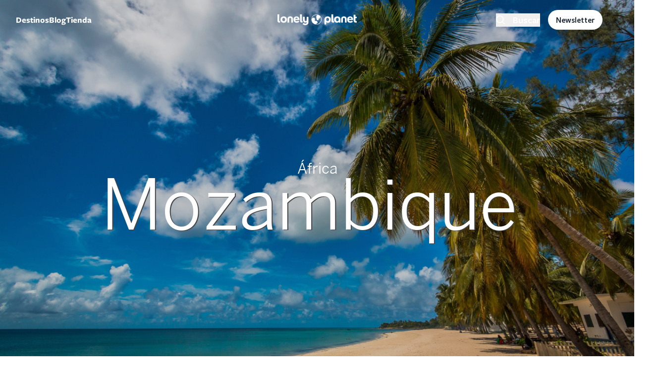

--- FILE ---
content_type: text/html; charset=UTF-8
request_url: https://www.booking.com/_f4363562ed0be3ce8?fid=1765355288769&dest_type=country&dest_id=144&label=destipage-sbs-1324368-imp_brand=lpes_device=dsk_market=es_language=es&label_click=destipage-sbs-1324368-click_brand=lpes_device=dsk_market=es_language=es&dsize=100%,100%&dtpncy=false&dtsize=&dmsize=
body_size: 1811
content:
<!DOCTYPE html>
<html lang="en">
<head>
    <meta charset="utf-8">
    <meta name="viewport" content="width=device-width, initial-scale=1">
    <title></title>
    <style>
        body {
            font-family: "Arial";
        }
    </style>
    <script type="text/javascript">
    window.awsWafCookieDomainList = ['booking.com'];
    window.gokuProps = {
"key":"AQIDAHjcYu/GjX+QlghicBgQ/7bFaQZ+m5FKCMDnO+vTbNg96AEyfzpQJKa51IpXnT+CGvQ2AAAAfjB8BgkqhkiG9w0BBwagbzBtAgEAMGgGCSqGSIb3DQEHATAeBglghkgBZQMEAS4wEQQMbPTHm/U0I6rCn2bWAgEQgDskSb7SCra6FDDvyOz+8w7bGjngPazTaEpbq+D69h/88t2D1LrowX1807LICOGXmIbm3ss7Djmm9degFQ==",
          "iv":"EkQVbgB7gQAAA0JV",
          "context":"tzdrntBeJ8zNoV6ZX78ta5JIrI/xAJzLGiP99FQo9JwbrBrpLduVBsIEO24EoYVzDG1EKFAe2UDTzusF5vAg2HRbSpb+vQOJX/zzaEpgx53FpBxJwJdBwThzO7OJu6eVP081/jFabRA8ZR1zZje+9L+uT6gJaaxDosj+CjigCTwrMTQiaBwTva5/YD+BtfEloZ8nYduoyCMNwkQsbc+UO6/h28wvep9EgHOF7ToI8b93eNJ6t7L6QbCyqE8Eg2NWO5fNeWXlTsMQDSBcj5cCIsRGaStVZ5yLOdt8kq3MC0zd4xAX9WjUwC4gyp2B1Tn0kQaTxKtdKMsDXaEy2npgvcxV7/+z4+o4nNZR6Fi2wsBydOw="
};
    </script>
    <script src="https://d8c14d4960ca.337f8b16.us-east-2.token.awswaf.com/d8c14d4960ca/a18a4859af9c/f81f84a03d17/challenge.js"></script>
</head>
<body>
    <div id="challenge-container"></div>
    <script type="text/javascript">
        AwsWafIntegration.saveReferrer();
        AwsWafIntegration.checkForceRefresh().then((forceRefresh) => {
            if (forceRefresh) {
                AwsWafIntegration.forceRefreshToken().then(() => {
                    window.location.reload(true);
                });
            } else {
                AwsWafIntegration.getToken().then(() => {
                    window.location.reload(true);
                });
            }
        });
    </script>
    <noscript>
        <h1>JavaScript is disabled</h1>
        In order to continue, we need to verify that you're not a robot.
        This requires JavaScript. Enable JavaScript and then reload the page.
    </noscript>
</body>
</html>

--- FILE ---
content_type: text/html; charset=UTF-8
request_url: https://www.booking.com/_f4363562ed0be3ce8?fid=1765355288769&dest_type=country&dest_id=144&label=destipage-sbs-1324368-imp_brand=lpes_device=dsk_market=es_language=es&label_click=destipage-sbs-1324368-click_brand=lpes_device=dsk_market=es_language=es&dsize=100%,100%&dtpncy=false&dtsize=&dmsize=
body_size: 1811
content:
<!DOCTYPE html>
<html lang="en">
<head>
    <meta charset="utf-8">
    <meta name="viewport" content="width=device-width, initial-scale=1">
    <title></title>
    <style>
        body {
            font-family: "Arial";
        }
    </style>
    <script type="text/javascript">
    window.awsWafCookieDomainList = ['booking.com'];
    window.gokuProps = {
"key":"AQIDAHjcYu/GjX+QlghicBgQ/7bFaQZ+m5FKCMDnO+vTbNg96AEyfzpQJKa51IpXnT+CGvQ2AAAAfjB8BgkqhkiG9w0BBwagbzBtAgEAMGgGCSqGSIb3DQEHATAeBglghkgBZQMEAS4wEQQMbPTHm/U0I6rCn2bWAgEQgDskSb7SCra6FDDvyOz+8w7bGjngPazTaEpbq+D69h/88t2D1LrowX1807LICOGXmIbm3ss7Djmm9degFQ==",
          "iv":"EkQVZQH17wAAA1Vz",
          "context":"kXOnAfKDdSmAPBlGkVxSp4vtLixh9GteljLPv9RrUIxTGBjKciwKkkyUeL3O5nuALmHXZmMUSzx8RWWahf1DPmB5UZUT8IuJanHXhwwl7oGjkEeMOsuKkrObD8H6Ku4vgrAEdN93XOs8UNwpQDQF2m+z5hJd+EVFZmkalVFt/ex/4ozOovuirVnb0jdZgFJhPbWiwdiMgoMLnFnYdCHnkq/1mWpaHhhEQTaIMjTa3SdsuOnrFbaLSSM3y9Y6qPmW/ycPd3zdZO5azHGWrIl6OGnjKkkQGZK3CAR3WyEAfsF0N5UqZFFXw7ka9t7bAM1+ebinNCYF0CE0v822Yaenys2dGddSIRUJnPekh7jSBJfUlbA="
};
    </script>
    <script src="https://d8c14d4960ca.337f8b16.us-east-2.token.awswaf.com/d8c14d4960ca/a18a4859af9c/f81f84a03d17/challenge.js"></script>
</head>
<body>
    <div id="challenge-container"></div>
    <script type="text/javascript">
        AwsWafIntegration.saveReferrer();
        AwsWafIntegration.checkForceRefresh().then((forceRefresh) => {
            if (forceRefresh) {
                AwsWafIntegration.forceRefreshToken().then(() => {
                    window.location.reload(true);
                });
            } else {
                AwsWafIntegration.getToken().then(() => {
                    window.location.reload(true);
                });
            }
        });
    </script>
    <noscript>
        <h1>JavaScript is disabled</h1>
        In order to continue, we need to verify that you're not a robot.
        This requires JavaScript. Enable JavaScript and then reload the page.
    </noscript>
</body>
</html>

--- FILE ---
content_type: text/html; charset=UTF-8
request_url: https://www.booking.com/_f4363562ed0be3ce8?fid=1765355288769&dest_type=country&dest_id=144&label=destipage-sbs-1324368-imp_brand=lpes_device=dsk_market=es_language=es&label_click=destipage-sbs-1324368-click_brand=lpes_device=dsk_market=es_language=es&dsize=100%,100%&dtpncy=false&dtsize=&dmsize=
body_size: 1810
content:
<!DOCTYPE html>
<html lang="en">
<head>
    <meta charset="utf-8">
    <meta name="viewport" content="width=device-width, initial-scale=1">
    <title></title>
    <style>
        body {
            font-family: "Arial";
        }
    </style>
    <script type="text/javascript">
    window.awsWafCookieDomainList = ['booking.com'];
    window.gokuProps = {
"key":"AQIDAHjcYu/GjX+QlghicBgQ/7bFaQZ+m5FKCMDnO+vTbNg96AEyfzpQJKa51IpXnT+CGvQ2AAAAfjB8BgkqhkiG9w0BBwagbzBtAgEAMGgGCSqGSIb3DQEHATAeBglghkgBZQMEAS4wEQQMbPTHm/U0I6rCn2bWAgEQgDskSb7SCra6FDDvyOz+8w7bGjngPazTaEpbq+D69h/88t2D1LrowX1807LICOGXmIbm3ss7Djmm9degFQ==",
          "iv":"EkQVSQH17gAAA3hh",
          "context":"qtBHHJe9lUNNNPVzgULL3UGNDzuK/EdMq/m8LRe+raCgh8K58qRfxeYB6rfeBSdIKVwbJE7BxPs12RX+5zfn1/oN57HWs+nTik0ShUNmGY2efY3gfJmuUwKDt8V0u/qXaqx5HDrS7B7U/ATsM/y9hQIJPygVxsMY57cFCdINReWctM0k158XiAZ2PGgTuxcMtMwJ5Gxx4wanZcPcB6s6Ln6egBie9ic18+HoLHGc9Njs8geaqjRvNf47ODH+HLDeeZ82jjXGGVZd1rEc/Wz/qn/fbEcEyRfcooxw5L08h5FBnpf9Tx5bks/NgY+qXXHOvNqodzKRni0eakFgbAGz1HIyAHDJluvJ2mwk20BrU2RPucM="
};
    </script>
    <script src="https://d8c14d4960ca.337f8b16.us-east-2.token.awswaf.com/d8c14d4960ca/a18a4859af9c/f81f84a03d17/challenge.js"></script>
</head>
<body>
    <div id="challenge-container"></div>
    <script type="text/javascript">
        AwsWafIntegration.saveReferrer();
        AwsWafIntegration.checkForceRefresh().then((forceRefresh) => {
            if (forceRefresh) {
                AwsWafIntegration.forceRefreshToken().then(() => {
                    window.location.reload(true);
                });
            } else {
                AwsWafIntegration.getToken().then(() => {
                    window.location.reload(true);
                });
            }
        });
    </script>
    <noscript>
        <h1>JavaScript is disabled</h1>
        In order to continue, we need to verify that you're not a robot.
        This requires JavaScript. Enable JavaScript and then reload the page.
    </noscript>
</body>
</html>

--- FILE ---
content_type: text/css
request_url: https://lonelyplanetes.cdnstatics2.com/modules/custom/selligent/assets/css/autocomplete.css?t71nk1
body_size: -218
content:
body ul.ui-autocomplete {
  max-height: 300px ;
  overflow-y: scroll;
}


--- FILE ---
content_type: text/css
request_url: https://lonelyplanetes.cdnstatics2.com/modules/custom/smart_header/css/smart_header.css?t71nk1
body_size: 1049
content:
/* .site-logo img {
  min-width: 120px;
}

@media(max-width: 1280px) {
  .site-logo img {
    max-width: 160px;
  }
}

@media(max-width: 576px) {
  .site-logo img {
    max-width: 145px;
  }
} */

.hero-slider {
  width: 100%;
  height: 700px;
  display: -webkit-box;
  display: -ms-flexbox;
  display: flex;
  position: relative;
  z-index: 0;
}

@media (max-width: 991px) {
  .hero-slider {
    height: 600px;
  }
}

@media (max-width: 767px) {
  .hero-slider {
    height: 500px;
  }
}

.hero-slider .swiper-slide {
  overflow: hidden;
  color: #fff;
}

.hero-slider .swiper-container {
  width: 100%;
  height: 100%;
  position: absolute;
  left: 0;
  top: 0;
}

.hero-slider .slide-inner {
  width: 100%;
  height: 100%;
  position: absolute;
  left: 0;
  top: 0;
  z-index: 1;
  background-size: cover;
  background-position: center;
  display: flex;
  justify-content: center;
  align-items: center;
  text-align: left;
}

.hero-slider .swiper-button-prev,
.hero-slider .swiper-button-next {
  background: transparent;
  width: 55px;
  height: 55px;
  line-height: 53px;
  margin-top: -30px;
  text-align: center;
  border: 2px solid #d4d3d3;
  border-radius: 55px;
  opacity: 0;
  visibility: hidden;
  transition: all .3s ease;
  z-index: 60;
}

.hero-slider:hover .swiper-button-prev,
.hero-slider:hover .swiper-button-next {
  transform: translateX(0);
  opacity: 1;
  visibility: visible;
}

@media (max-width: 767px) {

  .hero-slider .swiper-button-prev,
  .hero-slider .swiper-button-next {
    display: none;
  }
}

.hero-slider .swiper-button-prev {
  left: 25px;
  transform: translateX(50px);
}

.hero-slider .swiper-button-prev:before {
  font-family: "Font Awesome 5 Free";
  content: "\f060";
  font-size: 15px;
  color: #d4d3d3;
  font-style: normal;
  display: inline-block;
  vertical-align: middle;
  font-weight: 900;
  z-index: 60;
}

.hero-slider .swiper-button-next {
  right: 25px;
  transform: translateX(-50px);
}

.hero-slider .swiper-button-next:before {
  font-family: "Font Awesome 5 Free";
  content: "\f061";
  font-size: 15px;
  color: #d4d3d3;
  font-style: normal;
  display: inline-block;
  vertical-align: middle;
  font-weight: 900;
  z-index: 60;
}

.hero-slider .swiper-pagination-bullet {
  width: 12px;
  height: 12px;
  text-align: left;
  line-height: 12px;
  font-size: 12px;
  color: #000;
  opacity: 0.3;
  background: #fff;
  transition: all .2s ease;
  z-index: 1000;
}

.hero-slider .swiper-pagination-bullet-active {
  opacity: 1;
}

.hero-slider .swiper-container-horizontal>.swiper-pagination-bullets,
.hero-slider .swiper-pagination-custom,
.hero-slider .swiper-pagination-fraction {
  bottom: 30px;
}

.swiper-pagination {
  text-align: left;
}

.hero-slider .swiper-container-horizontal>.swiper-pagination-bullets {
  bottom: 50px;
  max-width: 1200px;
  padding: 0 15px;
  margin: 0 auto;
  left: 50%;
  transform: translateX(-50%);
}

@media (min-width: 767px) {
  .hero-slider .swiper-container-horizontal>.swiper-pagination-bullets {
    bottom: 30px;

  }
}

/*--------------------------------------------------------------
	#hero-style
--------------------------------------------------------------*/
.hero-style {
  height: 800px;
  transition: all .4s ease;
}

@media (max-width: 991px) {
  .hero-style {
    height: 600px;
  }
}

@media (max-width: 767px) {
  .hero-style {
    height: 500px;
  }
}

@media screen and (min-width: 992px) {
  .hero-style .container {
    padding-top: 95px;
  }
}

/* .hero-style .slide-title,
.hero-style .slide-text,
.hero-style .slide-btns {
  max-width: 850px;
} */

.hero-style .slide-title h2 {
  /* font-size: 100px;
  font-weight: 600;
  line-height: 1;
  color: #ffffff;
  margin: 0 0 40px; */
  transition: all .4s ease;
}

/* @media (max-width: 1199px) {
  .hero-style .slide-title h2 {
    font-size: 75px;
  }
} */

/* @media (max-width: 991px) {
  .hero-style .slide-title h2 {
    font-size: 50px;
    margin: 0 0 35px;
  }
} */

/* @media (max-width: 767px) {
  .hero-style .slide-title h2 {
    font-size: 35px;
    margin: 0 0 30px;
  }
} */

.hero-style .slide-text p {
  opacity: 0.8;
  /* font-family: Rajdhani;
  font-size: 32px;
  font-weight: 500;
  line-height: 1.25;
  letter-spacing: normal;
  color: #ffffff;
  margin: 0 0 40px; */
  transition: all .4s ease;
}

@media (max-width: 767px) {
  .hero-style .slide-text p {
    font-weight: normal;
    /* margin: 0 0 30px; */
  }
}

.hero-style .slide-btns>a:first-child {
  margin-right: 10px;
}


/*--------------------------------------------------------------
	#button-style
--------------------------------------------------------------*/
.theme-btn,
.theme-btn-s2 {
  background-color: #ffffff;
  font-size: 20px;
  font-weight: 500;
  line-height: 1.4;
  text-align: center;
  color: #2b3b95;
  padding: 9px 32px;
  border: 0;
  border-radius: 3px;
  text-transform: uppercase;
  display: inline-block;
  line-height: initial;
  transition: all .4s ease;
}

a {
  text-decoration: none;
  transition: all 0.2s ease;
}

.theme-btn-s2 {
  background-color: rgba(255, 255, 255, 0.9);
  color: #131e4a;
}

.theme-btn:hover,
.theme-btn-s2:hover,
.theme-btn:focus,
.theme-btn-s2:focus,
.theme-btn:active,
.theme-btn-s2:active {
  background-color: #2b3b95;
  color: #fff;
}

.theme-btn-s3 {
  font-size: 16px;
  font-weight: 500;
  line-height: 1.5;
  color: #ffffff;
  text-transform: uppercase;
}

i.fa-chevron-circle-right {
  height: 22px;
  width: 22px;
}

a:hover {
  text-decoration: none;
}

@media (max-width: 991px) {

  .theme-btn,
  .theme-btn-s2,
  .theme-btn-s3 {
    font-size: 13px;
    padding: 15px 25px;
  }
}

@media (max-width: 767px) {

  .theme-btn,
  .theme-btn-s2 {
    padding: 13px 20px;
    font-size: 13px;
  }
}


--- FILE ---
content_type: application/javascript
request_url: https://lonelyplanetes.cdnstatics2.com/modules/custom/lp_menu/js/lp_primary_menu.js?v=1.x
body_size: 1219
content:
(function (Drupal, once) {
  Drupal.behaviors.primaryMenuToggle = {
    attach: function (context, settings) {

      const isMobileView = () => window.innerWidth < 1024;
      const drawerSideLogo = document.querySelector('.drawer-side-header__logo');
      const originalLogoHTML = drawerSideLogo ? drawerSideLogo.innerHTML : '';
      const lonelyPlanetMenuTitle = document.getElementById('lonelyplanetmenu-title');
      const body = document.body; // Reference to the body element
      const drawerButton = document.querySelector('.drawer-button'); // Reference to the drawer button
      const mobileToggle = document.querySelector('#mobile-toggle'); // Mobile toggle button

      let currentMenu = 'none'; // Options: 'none', 'primary', 'megamenu'

      /**
       * Update the logo when controlled by the primary menu.
       */
      function updateDrawerLogo(text) {
        if (drawerSideLogo && currentMenu === 'primary') {
          drawerSideLogo.innerHTML = `
            <svg viewBox="0 0 24 24" width="24" height="24" stroke="currentColor" stroke-width="2" fill="none" stroke-linecap="round" stroke-linejoin="round" class="css-i6dzq1 mr-2">
              <polyline points="15 18 9 12 15 6"></polyline>
            </svg> ${text}`;
        }
      }

      /**
       * Add no-scroll class when the drawer menu is opened.
       */
      function handleDrawerToggleClick() {
        once('drawerToggleNoScroll', '.drawer-toggle', context).forEach(function (drawerToggle) {
          drawerToggle.addEventListener('click', function () {
            if (isMobileView()) {
              // Always add the no-scroll class when the drawer is opened
              body.classList.add('no-scroll');
            }
          });
        });
      }

      /**
       * Reset the drawer logo to its original state.
       */
      function resetDrawerLogo() {
        if (drawerSideLogo && currentMenu === 'primary') {
          drawerSideLogo.innerHTML = originalLogoHTML;
        }
      }

      /**
       * Close all currently open primary menus.
       */
      function closeAllPrimaryMenus() {
        document.querySelectorAll('.primary-menu .menu-content').forEach(function (menuContent) {
          if (!menuContent.classList.contains('hidden')) {
            menuContent.classList.add('hidden');
          }
        });
      }

      /**
       * Toggle the visibility of the clicked primary menu.
       * @param {Element} menuContent - The content of the clicked primary menu.
       * @param {string} menuTitle - The title of the clicked primary menu.
       */
      function togglePrimaryMenu(menuContent, menuTitle) {
        currentMenu = 'primary';
        if (menuContent.classList.contains('hidden')) {
          menuContent.classList.remove('hidden');
          setTimeout(() => {
            menuContent.classList.remove('opacity-0');
            menuContent.classList.add('opacity-100');
          }, 10);

          if (isMobileView()) {
            updateDrawerLogo(menuTitle);
            body.classList.add('no-scroll');
          }
        } else {
          menuContent.classList.add('hidden');
          if (isMobileView()) {
            resetDrawerLogo();
          }
        }
      }

      /**
       * Handle primary menu toggle click.
       */
      function handlePrimaryMenuToggle() {
        once('primaryMenuToggle', '.menu-toggle', context).forEach(function (menuToggle) {
          menuToggle.addEventListener('click', function (event) {
            event.stopPropagation();
            const menuContainer = menuToggle.closest('.primary-menu');
            const menuContent = menuContainer.querySelector('.menu-content');
            const menuTitle = menuToggle.textContent.trim();
            closeAllPrimaryMenus();
            togglePrimaryMenu(menuContent, menuTitle);
          });
        });
      }

      /**
       * Handle the drawer logo click to go back one level in mobile view.
       */
      function handleDrawerLogoClick() {
        if (drawerSideLogo) {
          drawerSideLogo.addEventListener('click', function () {
            if (isMobileView()) {
              resetDrawerLogo();
              closeAllPrimaryMenus();
              currentMenu = 'none';
            }
          });
        }
      }

      /**
       * Close all open primary menus and reset the logo when clicking outside.
       */
      function handleOutsideClick() {
        document.addEventListener('click', function (event) {
          if (!event.target.closest('.primary-menu')) {
            closeAllPrimaryMenus();
            if (isMobileView()) {
              resetDrawerLogo();
            }
          }
        });
      }

      /**
       * Handle the drawer close button inside the drawer menu.
       */
      function handleDrawerCloseButtonClick() {
        once('drawerCloseButton', '.drawer-side-header__close-menu', context).forEach(function (closeButton) {
          closeButton.addEventListener('click', function () {
            if (mobileToggle) {
              mobileToggle.checked = false;
              mobileToggle.dispatchEvent(new Event('change'));
            }
            // Remove the no-scroll class when the drawer is closed
            body.classList.remove('no-scroll');
          });
        });
      }

      /**
       * Handle the behavior for clicking #lonelyplanetmenu-title to close any open primary menus.
       */
      function handleLonelyPlanetMenuTitleClick() {
        if (lonelyPlanetMenuTitle) {
          lonelyPlanetMenuTitle.addEventListener('click', function (event) {
            event.stopPropagation();
            closeAllPrimaryMenus();
            if (isMobileView()) {
              resetDrawerLogo();
            }
          });
        }
      }

      // Initialize all behaviors
      handlePrimaryMenuToggle();
      handleDrawerLogoClick();
      handleOutsideClick();
      handleDrawerCloseButtonClick();
      handleLonelyPlanetMenuTitleClick();
      handleDrawerToggleClick(); // Add drawer-toggle click handler
    }
  };
})(Drupal, once);


--- FILE ---
content_type: application/javascript
request_url: https://lonelyplanetes.cdnstatics2.com/modules/custom/smart_header/js/smart_header.js?v=1.x
body_size: 459
content:

(function ($, Drupal) {
  Drupal.behaviors.smart_header = {
    attached: false,
    attach: function (context, settings) {
      if (!this.attached) {
        // HERO SLIDER
        var menu = [];
        $('.swiper-slide').each(function (index) {
          menu.push($(this).find('.slide-inner').attr("data-text"));
        });
        var interleaveOffset = 0.5;
        var swiperOptions = {
          loop: true,
          speed: 1000,
          parallax: true,
          autoplay: {
            delay: 6500,
            disableOnInteraction: false,
          },
          watchSlidesProgress: true,
          pagination: {
            el: '.swiper-pagination',
            clickable: true,
          },

          navigation: {
            nextEl: '.swiper-button-next',
            prevEl: '.swiper-button-prev',
          },

          on: {
            progress: function () {
              var swiper = this;
              for (var i = 0; i < swiper.slides.length; i++) {
                var slideProgress = swiper.slides[i].progress;
                var innerOffset = swiper.width * interleaveOffset;
                var innerTranslate = slideProgress * innerOffset;
                swiper.slides[i].querySelector(".slide-inner").style.transform =
                  "translate3d(" + innerTranslate + "px, 0, 0)";
              }
            },

            touchStart: function () {
              var swiper = this;
              for (var i = 0; i < swiper.slides.length; i++) {
                swiper.slides[i].style.transition = "";
              }
            },

            setTransition: function (speed) {
              var swiper = this;
              for (var i = 0; i < swiper.slides.length; i++) {
                swiper.slides[i].style.transition = speed + "ms";
                swiper.slides[i].querySelector(".slide-inner").style.transition =
                  speed + "ms";
              }
            }
          }
        };

        var swiper = new Swiper(".swiper-container", swiperOptions);

        // DATA BACKGROUND IMAGE
        var sliderBgSetting = $(".slide-bg-image");
        sliderBgSetting.each(function (indx) {
          if ($(this).attr("data-background")) {
            $(this).css("background-image", "url(" + $(this).data("background") + ")");
          }
        });

      }
      this.attached = true;

    }
  }
} (jQuery, Drupal))



--- FILE ---
content_type: application/javascript
request_url: https://lonelyplanetes.cdnstatics2.com/modules/custom/lp_search/js/lp_facets.js?v=1.x
body_size: 322
content:
(function ($, Drupal) {
  Drupal.behaviors.lp_facets = {
    attached: false,
    attach: function (context, settings) {
      if (!this.attached) {
        const $body = $('body');
        const $facetFilters = $('.facet-filters');
        const $facetFilterContainer = $('.facet-filter-container');
        const $drawerOverlay = $('.facet-drawer-overlay');
        const $closeFilter = $('.close-filter');

        function closeDrawer() {
          $body.removeClass('overflow-hidden');
          $facetFilters.addClass('-translate-x-full');
          $facetFilterContainer.removeClass('open');
          $drawerOverlay.removeClass('opacity-100');
          $drawerOverlay.addClass('opacity-0');
          $drawerOverlay.addClass('invisible');
        }

        // Function to handle opening the facet filter
        $('.mobile-filters').on('click', '.toggle-filter', function() {
          $body.addClass('overflow-hidden');
          $facetFilters.removeClass('-translate-x-full');
          $facetFilterContainer.addClass('open');
          $drawerOverlay.removeClass('opacity-0').addClass('opacity-100').removeClass('invisible');
        });

        // Event handlers for closing the drawer
        $drawerOverlay.on('click', closeDrawer);
        $closeFilter.on('click', closeDrawer);

        // Facet Summary Count
        const $facetSummaryCount = $('.facet-summary-count');

        function updateActiveFacetsCount() {
          setTimeout(() => {
            const activeFacetsCount = $('.facet-item a.is-active').length;
            $('#active-facets-count').text(activeFacetsCount);
            $facetSummaryCount.toggleClass('hidden', activeFacetsCount < 1);
          }, 300);
        }

        $(document).on('click', '.facet-item, .facet-summary-item--facet a, .facet-summary-item--clear a', () => {
          updateActiveFacetsCount();
        });

        // Initial count on page load.
        updateActiveFacetsCount();

        this.attached = true;
      }
    }
  };
})(jQuery, Drupal);


--- FILE ---
content_type: application/javascript
request_url: https://lonelyplanetes.cdnstatics2.com/modules/custom/lp_menu/js/lp_megamenu.js?v=1.x
body_size: 4028
content:
(function (Drupal, once) {
  Drupal.behaviors.lpMegamenu = {
    attached: false,
    attach: function (context, settings) {
      if (this.attached) {
        return false;
      }
      // Function to initialize the desktop menu
      function initializeDesktopMenu() {
        const megamenuListItems = once('lpMegamenuItems', '.megamenu-item', context);
        const megamenuDetailsDepartments = document.querySelectorAll('.megamenu-details-department');
        const moreInLink = document.querySelector('.see-all-destinations-link');
        const moreInLinkText = document.querySelector('.see-all-destinations-text');
        const lonelyplanetMenuTitle = document.getElementById('lonelyplanetmenu-title');
        const megamenuContainer = document.getElementById('megamenu-container');
        const destinationNavigation = document.querySelector('.destination-navigation');
        const menuToggles = document.querySelectorAll('.menu-toggle');
        let isMenuOpen = false;
        let itemsPerPage = 12;

        function updateItemsPerPage() {
          const screenWidth = window.innerWidth;
          if (screenWidth >= 1024 && screenWidth < 1536) {
            itemsPerPage = 12;
          } else if (screenWidth >= 1536) {
            itemsPerPage = 24;
          } else {
            itemsPerPage = 12;
          }
          initializePagination();
        }

        function paginateItems(container, items, pagerClass) {
          const pagerControls = container.querySelector(pagerClass);
          const prevButton = pagerControls.querySelector('.pager-prev');
          const nextButton = pagerControls.querySelector('.pager-next');
          let currentPage = 0;

          function updateButtonStates() {
            prevButton.disabled = (currentPage === 0);
            nextButton.disabled = ((currentPage + 1) * itemsPerPage >= items.length);

            prevButton.style.opacity = prevButton.disabled ? '0.5' : '1';
            nextButton.style.opacity = nextButton.disabled ? '0.5' : '1';
          }

          function showPage(page) {
            const start = page * itemsPerPage;
            const end = start + itemsPerPage;
            const midPoint = start + Math.ceil((end - start) / 2);

            items.forEach((item, index) => {
              item.classList.remove('hidden', 'second-half');
              if (index >= start && index < end) {
                if (index >= midPoint) {
                  item.classList.add('second-half');
                }
              } else {
                item.classList.add('hidden');
              }
            });

            pagerControls.classList.toggle('hidden', items.length <= itemsPerPage);
            updateButtonStates();
          }

          prevButton.addEventListener('click', (e) => {
            e.stopPropagation();
            if (currentPage > 0) {
              currentPage -= 1;
              showPage(currentPage);
            }
          });

          nextButton.addEventListener('click', (e) => {
            e.stopPropagation();
            if ((currentPage + 1) * itemsPerPage < items.length) {
              currentPage += 1;
              showPage(currentPage);
            }
          });

          showPage(currentPage);
        }

        function updateMoreLinkTextAndUrl(item) {
          const continentName = item.querySelector('span').textContent;
          const continentUrl = item.querySelector('a').getAttribute('href');

          moreInLinkText.textContent = `${Drupal.t('More in')} ${continentName}`;
          moreInLink.setAttribute('href', continentUrl);
        }

        function initializePagination() {
          megamenuDetailsDepartments.forEach(department => {
            const countryItems = department.querySelectorAll('.country-item');
            const cityItems = department.querySelectorAll('.city-item');
            if (countryItems.length > 0) {
              paginateItems(department, countryItems, '.countries-pager-controls');
            }
            if (cityItems.length > 0) {
              paginateItems(department, cityItems, '.cities-pager-controls');
            }
          });
        }

        megamenuListItems.forEach(item => {
          item.addEventListener('click', function (e) {
            e.preventDefault();

            megamenuListItems.forEach(el => el.classList.remove('active'));
            item.classList.add('active');

            megamenuDetailsDepartments.forEach(detail => {
              detail.classList.add('hidden');
            });

            const parentId = item.dataset.id;
            const department = document.querySelector(`.megamenu-details-department[data-parent-id="${parentId}"]`);
            if (department) {
              department.classList.remove('hidden');
              updateMoreLinkTextAndUrl(item);

              updateItemsPerPage();

              const countryItems = department.querySelectorAll('.country-item');
              const cityItems = department.querySelectorAll('.city-item');
              if (countryItems.length > 0) {
                paginateItems(department, countryItems, '.countries-pager-controls');
              }
              if (cityItems.length > 0) {
                paginateItems(department, cityItems, '.cities-pager-controls');
              }
            }

            e.stopPropagation();
          });
        });


        function showMenu() {
          megamenuContainer.classList.remove('hidden');
          megamenuContainer.style.opacity = '0';
          setTimeout(() => {
            megamenuContainer.style.opacity = '1';
            updateMoreLinkTextAndUrl(megamenuListItems[0]);
          }, 10);
          isMenuOpen = true;
        }

        function hideMenu() {
          megamenuContainer.style.opacity = '0';
          setTimeout(() => {
            megamenuContainer.classList.add('hidden');
          }, 10);
          isMenuOpen = false;
        }

        document.addEventListener('click', function (event) {
          if (isMenuOpen && !destinationNavigation.contains(event.target) && !megamenuContainer.contains(event.target)) {
            hideMenu();
          }
        });

        lonelyplanetMenuTitle.addEventListener('click', function (e) {
          e.stopPropagation();
          if (isMenuOpen) {
            hideMenu();
          } else {
            showMenu();
          }
        });

        if (menuToggles.length) {
          menuToggles.forEach(function (menuToggle) {
            menuToggle.addEventListener('click', function () {
              hideMenu();
            });
          });
        }

        moreInLink.addEventListener('click', function (e) {
          e.stopPropagation();
        });

        document.querySelector('.link-destinations').addEventListener('click', function (e) {
          e.stopPropagation();
          hideMenu();
        });

        megamenuContainer.addEventListener('click', function (e) {
          e.stopPropagation();
        });

        updateItemsPerPage();
        window.addEventListener('resize', updateItemsPerPage);
      }

      // Function to initialize the mobile menu
      function initializeMobileMenu() {
        const megamenuContainer = document.querySelector('.drawer-side #megamenu-container');
        const mobileMegamenuToggle = document.querySelector('.drawer-side .mobile-megamenu-toggle');
        const continentWrapper = document.querySelector('.drawer-side .megamenu-list-container');
        const megamenu = document.querySelector('.drawer-side .megamenu');
        const drawerSideLogo = document.querySelector('.drawer-side-header__logo');
        const continentLinks = document.querySelectorAll('.drawer-side .megamenu-list-container .megamenu-item');
        const megamenuDetails = document.querySelector('.drawer-side .megamenu-details');
        const allDepartments = document.querySelectorAll('.drawer-side .megamenu-details-department');
        const megamenuTitle = document.querySelector('.drawer-side #lonelyplanetmenu-title');
        let currentLevel = 'top';

        // Function to add the back arrow SVG behind the text
        function updateDrawerLogo(text) {
          drawerSideLogo.innerHTML = `
            <svg viewBox="0 0 24 24" width="24" height="24" stroke="currentColor" stroke-width="2" fill="none" stroke-linecap="round" stroke-linejoin="round" class="css-i6dzq1 mr-2">
              <polyline points="15 18 9 12 15 6"></polyline>
            </svg> ${text}`;
        }

        // Function to update the "see all destinations" link and text
        function updateSeeAllDestinations(continentName, continentUrl) {
          const seeAllDestinationsLink = document.querySelector('.drawer-side .see-all-destinations-link');
          const seeAllDestinationsText = document.querySelector('.drawer-side .see-all-destinations-text');

          if (seeAllDestinationsLink && seeAllDestinationsText) {
            seeAllDestinationsText.textContent = `${Drupal.t('More in')} ${continentName}`;
            seeAllDestinationsLink.setAttribute('href', continentUrl);
          }
        }

        // Function to show continents
        function showContinents() {
          megamenuContainer.classList.remove('hidden', 'opacity-0');
          megamenu.classList.remove('hidden');
          continentWrapper.classList.remove('hidden');
          continentWrapper.style.opacity = '0';

          setTimeout(() => {
            continentWrapper.style.transition = 'opacity 0.2s ease';
            continentWrapper.style.opacity = '1';
          }, 10);

          // Display "Destinations" instead of the logo when on continent level
          updateDrawerLogo(megamenuTitle.textContent.trim());
          currentLevel = 'continent';
        }

        // Function to show countries and cities when a continent is clicked
        function showCountriesAndCities(continentId, continentLinkItem) {
          // continentWrapper.style.opacity = '0';
          setTimeout(() => {
            // continentWrapper.classList.add('hidden');

            megamenuDetails.classList.remove('hidden');

            const department = document.querySelector(`.drawer-side .megamenu-details-department[data-parent-id="${continentId}"]`);
            if (department) {
              allDepartments.forEach(dep => dep.classList.add('hidden'));

              department.style.opacity = '0';
              department.classList.remove('hidden');

              const megamenuColumns = department.querySelectorAll('.megamenu-column');
              megamenuColumns.forEach(column => column.classList.remove('hidden'));

              setTimeout(() => {
                department.style.transition = 'opacity 0.2s ease';
                department.style.opacity = '1';
              }, 10);

              const continentName = continentLinkItem.querySelector('span').textContent.trim();
              const continentUrl = continentLinkItem.querySelector('a').getAttribute('href').trim();

              updateDrawerLogo(continentName);
              updateSeeAllDestinations(continentName, continentUrl);

              currentLevel = 'country';
            }
          }, 10);
        }

        // Function to return to the top (continent) level with a fade effect
        function returnToTopLevel() {
          const activeDepartment = document.querySelector('.drawer-side .megamenu-details-department:not(.hidden)');
          if (activeDepartment) {
            activeDepartment.style.opacity = '0';
            setTimeout(() => {
              activeDepartment.classList.add('hidden');
              megamenuDetails.classList.add('hidden');
            }, 10);
          }

          setTimeout(() => {
            continentWrapper.classList.remove('hidden');
            continentWrapper.style.opacity = '0';
            setTimeout(() => {
              continentWrapper.style.transition = 'opacity 0.2s ease';
              continentWrapper.style.opacity = '1';
            }, 10);
            updateDrawerLogo('Destinations'); // Return to "Destinations" text when going back to continent level
            currentLevel = 'continent';
          }, 10);
        }

        // Function to reset menu to top level
        function resetMenuToTop() {
          currentLevel = 'top';
          megamenuContainer.classList.add('hidden', 'opacity-0');
          continentWrapper.classList.add('hidden');
          megamenu.classList.add('hidden');
        }

        // Function to go back one level
        function goBackOneLevel() {
          if (currentLevel === 'country') {
            returnToTopLevel();
          } else if (currentLevel === 'continent') {
            drawerSideLogo.innerHTML = `
              <svg xmlns="http://www.w3.org/2000/svg" width="2em" height="25" class="text-primary" viewBox="0 0 40 40" fill="currentColor" aria-hidden="true">
                <g clip-path="url(#clip0_1583_247)">
                  <path d="M20 0C8.95431 0 0 8.9543 0 20C0 31.0457 8.95431 40 20 40C31.0457 40 40 31.0457 40 20C40 8.95429 31.0457 0 20 0ZM20.8531 38.2909C19.4356 38.3526 18.0157 38.2508 16.6215 37.9875C16.5874 37.9809 16.5567 37.9627 16.5346 37.9359C16.5125 37.9092 16.5003 37.8757 16.5001 37.841C16.4999 37.8063 16.5118 37.7726 16.5337 37.7457C16.5555 37.7188 16.5861 37.7003 16.6201 37.6933C17.7973 37.4575 20.0977 36.8584 21.871 35.5429C23.5595 34.2903 24.8683 32.2572 23.8947 29.775C21.6183 23.9715 14.8179 25.3858 13.7959 25.6347C13.781 25.6384 13.7654 25.6385 13.7504 25.635C13.7354 25.6315 13.7214 25.6245 13.7096 25.6147C13.6978 25.6048 13.6885 25.5923 13.6825 25.5781C13.6764 25.564 13.6737 25.5486 13.6747 25.5333L13.9238 21.3194C14.3736 17.3993 13.5382 15.9855 13.5382 15.9855C11.5247 11.9798 7.06908 12.8367 7.06908 12.8367C6.32041 12.9666 5.60989 13.261 4.98868 13.6985C3.57982 14.7252 2.57721 16.2149 2.15658 17.9066C2.14791 17.9423 2.12631 17.9735 2.09595 17.9942C2.06559 18.0149 2.02864 18.0236 1.99224 18.0186C1.95584 18.0137 1.92258 17.9953 1.8989 17.9673C1.87521 17.9392 1.86279 17.9033 1.86403 17.8666C1.92949 16.8162 2.13 15.7786 2.46062 14.7795C3.77022 10.3568 6.6966 6.58923 10.6577 4.22606C14.6187 1.8629 19.3242 1.07735 23.8381 2.02569C23.8793 2.03413 23.9165 2.05626 23.9436 2.08849C23.9707 2.12072 23.9861 2.16116 23.9873 2.20323C23.9885 2.24531 23.9754 2.28656 23.9502 2.32029C23.925 2.35402 23.8892 2.37825 23.8485 2.38904C22.7718 2.66486 21.7821 3.20809 20.9713 3.96835C20.9713 3.96835 19.2834 5.28118 19.0848 8.56094C19.0373 9.43151 19.1017 10.3046 19.2764 11.1587L20.953 19.6124C21.1817 20.8159 21.861 21.8868 22.8524 22.6065C23.6394 23.1934 24.6259 23.4467 25.5982 23.3115C25.5982 23.3115 29.3041 23.1402 28.7043 19.4558L28.2518 17.2525C28.2467 17.2278 28.2466 17.2023 28.2516 17.1776C28.2565 17.1529 28.2665 17.1294 28.2808 17.1087C28.2951 17.0879 28.3135 17.0703 28.3348 17.0568C28.3561 17.0434 28.3799 17.0344 28.4048 17.0304C29.448 16.8637 34.3699 15.7435 34.6394 9.42477C34.6408 9.3857 34.6544 9.34804 34.6782 9.31707C34.7021 9.28609 34.735 9.26335 34.7724 9.25202C34.8099 9.24068 34.8499 9.24133 34.8869 9.25386C34.9239 9.2664 34.9561 9.29019 34.979 9.32192C36.8953 12.0086 38.0511 15.1626 38.3245 18.4514C38.5979 21.7401 37.9787 25.0417 36.5323 28.0079C35.0859 30.9741 32.8659 33.4951 30.1064 35.3049C27.3468 37.1147 24.15 38.1463 20.8531 38.2908V38.2909Z"></path>
                    </g>
                  </svg>
                `;
            resetMenuToTop();
          }
        }

        // Show continents when the "Destinations" button is clicked
        if (mobileMegamenuToggle) {
          mobileMegamenuToggle.addEventListener('click', function () {
            if (currentLevel === 'top') {
              showContinents();
            }
          });
        }

        // Show countries and cities when a continent is clicked
        continentLinks.forEach(link => {
          link.addEventListener('click', function (e) {
            let menuLink = e.target.closest('li.megamenu-item');
            // console.log(menuLink);
            // console.log(menuLink.classList);
            if(!menuLink.classList.contains('megamenu-item-last')) {
              e.preventDefault();
              let continentId = this.dataset.id;
              let continentLinkItem = this;  // Pass the clicked continent element
              updateDrawerLogo(continentLinkItem.querySelector('span').textContent.trim());
              showCountriesAndCities(continentId, continentLinkItem);
            }
          });
        });

        // Go back to the previous level when the logo is clicked
        drawerSideLogo.addEventListener('click', goBackOneLevel);
      }

      // Load the appropriate menu functionality based on screen width
      function loadMenuFunctionality() {
        if (window.innerWidth >= 1024) {
          initializeDesktopMenu();
        } else {
          initializeMobileMenu();
        }
      }

      // Initialize the correct menu functionality on page load
      loadMenuFunctionality();

      // Recheck and apply the appropriate functionality on window resize
      window.addEventListener('resize', function () {
        loadMenuFunctionality();
      });
      this.attached = true;
    }
  };
})(Drupal, once);


--- FILE ---
content_type: application/javascript
request_url: https://lonelyplanetes.cdnstatics2.com/themes/custom/lonelyplanet/js/alpine-functions.js?t71nk1
body_size: -47
content:
(function ($, Drupal) {
    Drupal.behaviors.contentBehaviors = {
      attached: false,

      attach: function (context, settings) {
        if (!this.attached) {
          this.attached = true;
        }
      }
    };
  })(jQuery, Drupal);


--- FILE ---
content_type: application/x-javascript
request_url: https://cookie-cdn.cookiepro.com/consent/17db0bb4-320c-4dfd-bf74-3cb1d9d590e4/OtAutoBlock.js
body_size: 3420
content:
!function(){function q(a){var c=[],b=[],e=function(f){for(var g={},h=0;h<u.length;h++){var d=u[h];if(d.Tag===f){g=d;break}var l=void 0,k=d.Tag;var C=(k=-1!==k.indexOf("http:")?k.replace("http:",""):k.replace("https:",""),-1!==(l=k.indexOf("?"))?k.replace(k.substring(l),""):k);if(f&&(-1!==f.indexOf(C)||-1!==d.Tag.indexOf(f))){g=d;break}}return g}(a);return e.CategoryId&&(c=e.CategoryId),e.Vendor&&(b=e.Vendor.split(":")),!e.Tag&&D&&(b=c=function(f){var g=[],h=function(d){var l=document.createElement("a");
return l.href=d,-1!==(d=l.hostname.split(".")).indexOf("www")||2<d.length?d.slice(1).join("."):l.hostname}(f);v.some(function(d){return d===h})&&(g=["C0004"]);return g}(a)),{categoryIds:c,vsCatIds:b}}function w(a){return!a||!a.length||(a&&window.OptanonActiveGroups?a.every(function(c){return-1!==window.OptanonActiveGroups.indexOf(","+c+",")}):void 0)}function m(a,c){void 0===c&&(c=null);var b=window,e=b.OneTrust&&b.OneTrust.IsVendorServiceEnabled;b=e&&b.OneTrust.IsVendorServiceEnabled();return"Categories"===
r||"All"===r&&e&&!b?w(a):("Vendors"===r||"All"===r&&e&&b)&&w(c)}function n(a){a=a.getAttribute("class")||"";return-1!==a.indexOf("optanon-category")||-1!==a.indexOf("ot-vscat")}function p(a){return a.hasAttribute("data-ot-ignore")}function x(a,c,b){void 0===b&&(b=null);var e=a.join("-"),f=b&&b.join("-"),g=c.getAttribute("class")||"",h="",d=!1;a&&a.length&&-1===g.indexOf("optanon-category-"+e)&&(h=("optanon-category-"+e).trim(),d=!0);b&&b.length&&-1===g.indexOf("ot-vscat-"+f)&&(h+=" "+("ot-vscat-"+
f).trim(),d=!0);d&&c.setAttribute("class",h+" "+g)}function y(a,c,b){void 0===b&&(b=null);var e;a=a.join("-");b=b&&b.join("-");return-1===c.indexOf("optanon-category-"+a)&&(e=("optanon-category-"+a).trim()),-1===c.indexOf("ot-vscat-"+b)&&(e+=" "+("ot-vscat-"+b).trim()),e+" "+c}function z(a){var c,b=q(a.src||"");(b.categoryIds.length||b.vsCatIds.length)&&(x(b.categoryIds,a,b.vsCatIds),m(b.categoryIds,b.vsCatIds)||(a.type="text/plain"),a.addEventListener("beforescriptexecute",c=function(e){"text/plain"===
a.getAttribute("type")&&e.preventDefault();a.removeEventListener("beforescriptexecute",c)}))}function A(a){var c=a.src||"",b=q(c);(b.categoryIds.length||b.vsCatIds.length)&&(x(b.categoryIds,a,b.vsCatIds),m(b.categoryIds,b.vsCatIds)||(a.removeAttribute("src"),a.setAttribute("data-src",c)))}var u=JSON.parse('[{"Tag":"https://dpm.demdex.net/ibs:dpid\x3d199624\x26dpuuid\x3d\x26redir\x3dhttps%3A%2F%2Fmwzeom.zeotap.com%2Fmw%3Fcid%3D%24%7BDD_UUID%7D%26zpartnerid%3D314%26zdid%3D307%26env%3DmWeb%26eventType%3Dpageview%26uc%3D1_2%26reqId%3D496c7bda-76cb-47f3-49a8-9ded9dd8404e","CategoryId":["C0004"],"Vendor":null},{"Tag":"https://dpm.demdex.net/ibs:dpid\x3d199624\x26dpuuid\x3dd5b15e11-2b04-40f2-754f-dee3a8635661\x26redir\x3dhttps%3A%2F%2Fmwzeom.zeotap.com%2Fmw%3Fcid%3D%24%7BDD_UUID%7D%26zpartnerid%3D314%26zdid%3D307%26env%3DmWeb%26eventType%3Dpageview%26uc%3D1_2%26reqId%3D5c5dd324-44f1-42d1-5013-3083d32c6d97","CategoryId":["C0004"],"Vendor":null},{"Tag":"https://dpm.demdex.net/ibs:dpid\x3d358\x26dpuuid\x3d6399521273344824865","CategoryId":["C0004"],"Vendor":null},{"Tag":"https://dpm.demdex.net/ibs:dpid\x3d199624\x26dpuuid\x3d\x26redir\x3dhttps%3A%2F%2Fmwzeom.zeotap.com%2Fmw%3Fcid%3D%24%7BDD_UUID%7D%26zpartnerid%3D314%26zdid%3D307%26env%3DmWeb%26eventType%3Dpageview%26uc%3D1_2%26reqId%3De73eb037-4a8c-4aab-7165-88c04e1756ba","CategoryId":["C0004"],"Vendor":null},{"Tag":"https://dpm.demdex.net/ibs:dpid\x3d199624\x26dpuuid\x3d\x26redir\x3dhttps%3A%2F%2Fmwzeom.zeotap.com%2Fmw%3Fcid%3D%24%7BDD_UUID%7D%26zpartnerid%3D314%26zdid%3D307%26env%3DmWeb%26eventType%3Dpageview%26uc%3D1_2%26reqId%3D206f69d4-1f49-42cc-5bfe-d239a55ba246","CategoryId":["C0004"],"Vendor":null},{"Tag":"https://dpm.demdex.net/ibs:dpid\x3d199624\x26dpuuid\x3dd5b15e11-2b04-40f2-754f-dee3a8635661\x26redir\x3dhttps%3A%2F%2Fmwzeom.zeotap.com%2Fmw%3Fcid%3D%24%7BDD_UUID%7D%26zpartnerid%3D314%26zdid%3D307%26env%3DmWeb%26eventType%3Dpageview%26uc%3D1_2%26reqId%3Dfe42353b-1141-4d52-463d-18cb268ee6c1","CategoryId":["C0004"],"Vendor":null},{"Tag":"https://dpm.demdex.net/ibs:dpid\x3d199624\x26dpuuid\x3d\x26redir\x3dhttps%3A%2F%2Fmwzeom.zeotap.com%2Fmw%3Fcid%3D%24%7BDD_UUID%7D%26zpartnerid%3D314%26zdid%3D307%26env%3DmWeb%26eventType%3Dpageview%26uc%3D1_2%26reqId%3Dbbb3a07e-87fe-43b2-497b-454539535d8d","CategoryId":["C0004"],"Vendor":null},{"Tag":"https://dpm.demdex.net/ibs:dpid\x3d199624\x26dpuuid\x3d\x26redir\x3dhttps%3A%2F%2Fmwzeom.zeotap.com%2Fmw%3Fcid%3D%24%7BDD_UUID%7D%26zpartnerid%3D314%26zdid%3D307%26env%3DmWeb%26eventType%3Dpageview%26uc%3D1_2%26reqId%3Db96fe9fa-9e1f-42b6-5a7c-c5e090f8bdc5","CategoryId":["C0004"],"Vendor":null},{"Tag":"https://dpm.demdex.net/ibs:dpid\x3d199624\x26dpuuid\x3d\x26redir\x3dhttps%3A%2F%2Fmwzeom.zeotap.com%2Fmw%3Fcid%3D%24%7BDD_UUID%7D%26zpartnerid%3D314%26zdid%3D307%26env%3DmWeb%26eventType%3Dpageview%26uc%3D1_2%26reqId%3D9e7c0264-9ae6-419a-67a5-78a1017f4c3b","CategoryId":["C0004"],"Vendor":null},{"Tag":"https://dpm.demdex.net/ibs:dpid\x3d199624\x26dpuuid\x3d\x26redir\x3dhttps%3A%2F%2Fmwzeom.zeotap.com%2Fmw%3Fcid%3D%24%7BDD_UUID%7D%26zpartnerid%3D314%26zdid%3D307%26env%3DmWeb%26eventType%3Dpageview%26uc%3D1_2%26reqId%3D6afd4a92-6f05-4c33-763c-0564107a01dd","CategoryId":["C0004"],"Vendor":null},{"Tag":"https://dpm.demdex.net/ibs:dpid\x3d199624\x26dpuuid\x3d1da7a157-946b-4a28-446b-86f7073ad9be\x26redir\x3dhttps%3A%2F%2Fmwzeom.zeotap.com%2Fmw%3Fcid%3D%24%7BDD_UUID%7D%26zpartnerid%3D314%26zdid%3D307%26env%3DmWeb%26eventType%3Dpageview%26uc%3D1_2%26reqId%3Da74027b2-c326-488e-750b-2c323e1d3e5a","CategoryId":["C0004"],"Vendor":null},{"Tag":"https://www.google-analytics.com/plugins/ua/ec.js","CategoryId":["C0002"],"Vendor":null},{"Tag":"https://dpm.demdex.net/ibs:dpid\x3d199624\x26dpuuid\x3de97760a2-04ee-4f77-467c-7c628e07b066\x26redir\x3dhttps%3A%2F%2Fmwzeom.zeotap.com%2Fmw%3Fcid%3D%24%7BDD_UUID%7D%26zpartnerid%3D314%26zdid%3D307%26env%3DmWeb%26eventType%3Dpageview%26uc%3D1_2%26reqId%3D4a946f0e-d50f-4e45-67a2-3e319cd62423","CategoryId":["C0004"],"Vendor":null},{"Tag":"https://cdn.smartclip-services.com/v1/Storage-a482323/smartclip-services/AAM/beta/visitorapi.min.js","CategoryId":["C0004"],"Vendor":null},{"Tag":"https://dpm.demdex.net/ibs:dpid\x3d199624\x26dpuuid\x3de97760a2-04ee-4f77-467c-7c628e07b066\x26redir\x3dhttps%3A%2F%2Fmwzeom.zeotap.com%2Fmw%3Fcid%3D%24%7BDD_UUID%7D%26zpartnerid%3D314%26zdid%3D307%26env%3DmWeb%26eventType%3Dpageview%26uc%3D1_2%26reqId%3D77a1d182-7838-462a-74b6-7533c7bf6990","CategoryId":["C0004"],"Vendor":null},{"Tag":"https://static.addtoany.com/menu/page.js","CategoryId":["C0004"],"Vendor":null},{"Tag":"https://dpm.demdex.net/ibs:dpid\x3d199624\x26dpuuid\x3d\x26redir\x3dhttps%3A%2F%2Fmwzeom.zeotap.com%2Fmw%3Fcid%3D%24%7BDD_UUID%7D%26zpartnerid%3D314%26zdid%3D307%26env%3DmWeb%26eventType%3Dpageview%26uc%3D1_2%26reqId%3D7cf65629-2b57-4aaa-46c0-8f946bb9edaa","CategoryId":["C0004"],"Vendor":null},{"Tag":"https://dpm.demdex.net/ibs:dpid\x3d358\x26dpuuid\x3d9072137267175875421","CategoryId":["C0004"],"Vendor":null},{"Tag":"https://dpm.demdex.net/ibs:dpid\x3d199624\x26dpuuid\x3d\x26redir\x3dhttps%3A%2F%2Fmwzeom.zeotap.com%2Fmw%3Fcid%3D%24%7BDD_UUID%7D%26zpartnerid%3D314%26zdid%3D307%26env%3DmWeb%26eventType%3Dpageview%26uc%3D1_2%26reqId%3Db16d57e2-98c1-4b7e-7aa6-a25c7841057f","CategoryId":["C0004"],"Vendor":null},{"Tag":"https://dpm.demdex.net/ibs:dpid\x3d199624\x26dpuuid\x3d17b63d62-c1e5-4a62-66f9-a6c37a6b3a20\x26redir\x3dhttps%3A%2F%2Fmwzeom.zeotap.com%2Fmw%3Fcid%3D%24%7BDD_UUID%7D%26zpartnerid%3D314%26zdid%3D307%26env%3DmWeb%26eventType%3Dpageview%26uc%3D1_2%26reqId%3Dfe484a04-e797-4c5f-6f3a-c32bb3d1f01a","CategoryId":["C0004"],"Vendor":null},{"Tag":"https://dpm.demdex.net/ibs:dpid\x3d199624\x26dpuuid\x3d\x26redir\x3dhttps%3A%2F%2Fmwzeom.zeotap.com%2Fmw%3Fcid%3D%24%7BDD_UUID%7D%26zpartnerid%3D314%26zdid%3D307%26env%3DmWeb%26eventType%3Dpageview%26uc%3D1_2%26reqId%3Dedba95c1-5a82-42ab-5aef-31106566ef6f","CategoryId":["C0004"],"Vendor":null},{"Tag":"https://dpm.demdex.net/ibs:dpid\x3d199624\x26dpuuid\x3d\x26redir\x3dhttps%3A%2F%2Fmwzeom.zeotap.com%2Fmw%3Fcid%3D%24%7BDD_UUID%7D%26zpartnerid%3D314%26zdid%3D307%26env%3DmWeb%26eventType%3Dpageview%26uc%3D1_2%26reqId%3Dc6754127-6915-45fb-5390-ee1815664c2d","CategoryId":["C0004"],"Vendor":null},{"Tag":"https://dpm.demdex.net/ibs:dpid\x3d199624\x26dpuuid\x3d\x26redir\x3dhttps%3A%2F%2Fmwzeom.zeotap.com%2Fmw%3Fcid%3D%24%7BDD_UUID%7D%26zpartnerid%3D314%26zdid%3D307%26env%3DmWeb%26eventType%3Dpageview%26uc%3D1_2%26reqId%3D9b643e39-fd14-44d6-4064-a31d0aee1c3c","CategoryId":["C0004"],"Vendor":null},{"Tag":"https://dpm.demdex.net/ibs:dpid\x3d199624\x26dpuuid\x3d71cd4ff0-4d25-4630-4a5b-11cc3b785363\x26redir\x3dhttps%3A%2F%2Fmwzeom.zeotap.com%2Fmw%3Fcid%3D%24%7BDD_UUID%7D%26zpartnerid%3D314%26zdid%3D307%26env%3DmWeb%26eventType%3Dpageview%26uc%3D1_2%26reqId%3D9fbaf471-1405-42c2-4197-9381e48e07d5","CategoryId":["C0004"],"Vendor":null},{"Tag":"https://dpm.demdex.net/ibs:dpid\x3d199624\x26dpuuid\x3dd5b15e11-2b04-40f2-754f-dee3a8635661\x26redir\x3dhttps%3A%2F%2Fmwzeom.zeotap.com%2Fmw%3Fcid%3D%24%7BDD_UUID%7D%26zpartnerid%3D314%26zdid%3D307%26env%3DmWeb%26eventType%3Dpageview%26uc%3D1_2%26reqId%3De93a6863-0cb5-4be6-5321-727b36fa0716","CategoryId":["C0004"],"Vendor":null},{"Tag":"https://dpm.demdex.net/ibs:dpid\x3d199624\x26dpuuid\x3d256669df-6413-4c43-6970-da103057188b\x26redir\x3dhttps%3A%2F%2Fmwzeom.zeotap.com%2Fmw%3Fcid%3D%24%7BDD_UUID%7D%26zpartnerid%3D314%26zdid%3D307%26env%3DmWeb%26eventType%3Dpageview%26uc%3D1_2%26reqId%3D9edffc6e-d568-48ab-68d1-a3005fb2238e","CategoryId":["C0004"],"Vendor":null},{"Tag":"https://www.google-analytics.com/analytics.js","CategoryId":["C0002"],"Vendor":null},{"Tag":"https://securepubads.g.doubleclick.net/gpt/pubads_impl_2020030501.js","CategoryId":["C0003","C0004"],"Vendor":null},{"Tag":"https://dpm.demdex.net/ibs:dpid\x3d199624\x26dpuuid\x3d518a559e-3fc5-470a-64b8-8410ef8b439d\x26redir\x3dhttps%3A%2F%2Fmwzeom.zeotap.com%2Fmw%3Fcid%3D%24%7BDD_UUID%7D%26zpartnerid%3D314%26zdid%3D307%26env%3DmWeb%26eventType%3Dpageview%26uc%3D1_2%26reqId%3Db8d93902-58bf-4d27-4651-82df119d69c2","CategoryId":["C0004"],"Vendor":null},{"Tag":"https://www.google-analytics.com/plugins/ua/linkid.js","CategoryId":["C0002"],"Vendor":null},{"Tag":"https://dpm.demdex.net/ibs:dpid\x3d199624\x26dpuuid\x3de97760a2-04ee-4f77-467c-7c628e07b066\x26redir\x3dhttps%3A%2F%2Fmwzeom.zeotap.com%2Fmw%3Fcid%3D%24%7BDD_UUID%7D%26zpartnerid%3D314%26zdid%3D307%26env%3DmWeb%26eventType%3Dpageview%26uc%3D1_2%26reqId%3D31041456-46ae-4b8e-4a09-aed29927b5bb","CategoryId":["C0004"],"Vendor":null},{"Tag":"https://dpm.demdex.net/ibs:dpid\x3d199624\x26dpuuid\x3dd5b15e11-2b04-40f2-754f-dee3a8635661\x26redir\x3dhttps%3A%2F%2Fmwzeom.zeotap.com%2Fmw%3Fcid%3D%24%7BDD_UUID%7D%26zpartnerid%3D314%26zdid%3D307%26env%3DmWeb%26eventType%3Dpageview%26uc%3D1_2%26reqId%3De10d954f-739c-44dc-4f7e-92e96ae90419","CategoryId":["C0004"],"Vendor":null},{"Tag":"https://dpm.demdex.net/ibs:dpid\x3d199624\x26dpuuid\x3d71cd4ff0-4d25-4630-4a5b-11cc3b785363\x26redir\x3dhttps%3A%2F%2Fmwzeom.zeotap.com%2Fmw%3Fcid%3D%24%7BDD_UUID%7D%26zpartnerid%3D314%26zdid%3D307%26env%3DmWeb%26eventType%3Dpageview%26uc%3D1_2%26reqId%3D69378322-21de-43fa-458c-b9642b45927c","CategoryId":["C0004"],"Vendor":null},{"Tag":"https://dpm.demdex.net/ibs:dpid\x3d199624\x26dpuuid\x3dd5b15e11-2b04-40f2-754f-dee3a8635661\x26redir\x3dhttps%3A%2F%2Fmwzeom.zeotap.com%2Fmw%3Fcid%3D%24%7BDD_UUID%7D%26zpartnerid%3D314%26zdid%3D307%26env%3DmWeb%26eventType%3Dpageview%26uc%3D1_2%26reqId%3Dccbfc3c3-6e3c-41ea-5779-bebce398cfe8","CategoryId":["C0004"],"Vendor":null},{"Tag":"https://dpm.demdex.net/ibs:dpid\x3d199624\x26dpuuid\x3d8a300550-6ac0-46fb-50e3-1978522495ac\x26redir\x3dhttps%3A%2F%2Fmwzeom.zeotap.com%2Fmw%3Fcid%3D%24%7BDD_UUID%7D%26zpartnerid%3D314%26zdid%3D307%26env%3DmWeb%26eventType%3Dpageview%26uc%3D1_2%26reqId%3D820ab44c-1e6d-4fd3-5f76-cb45038784b7","CategoryId":["C0004"],"Vendor":null},{"Tag":"https://static.addtoany.com/menu/svg/icons.29.svg.js","CategoryId":["C0004"],"Vendor":null},{"Tag":"https://dpm.demdex.net/ibs:dpid\x3d358\x26dpuuid\x3d9215127357715194411","CategoryId":["C0004"],"Vendor":null},{"Tag":"https://dpm.demdex.net/ibs:dpid\x3d199624\x26dpuuid\x3d\x26redir\x3dhttps%3A%2F%2Fmwzeom.zeotap.com%2Fmw%3Fcid%3D%24%7BDD_UUID%7D%26zpartnerid%3D314%26zdid%3D307%26env%3DmWeb%26eventType%3Dpageview%26uc%3D1_2%26reqId%3Ddd7adfae-2db5-4f8f-6ff1-2012b5dc40ea","CategoryId":["C0004"],"Vendor":null},{"Tag":"https://dpm.demdex.net/ibs:dpid\x3d199624\x26dpuuid\x3d\x26redir\x3dhttps%3A%2F%2Fmwzeom.zeotap.com%2Fmw%3Fcid%3D%24%7BDD_UUID%7D%26zpartnerid%3D314%26zdid%3D307%26env%3DmWeb%26eventType%3Dpageview%26uc%3D1_2%26reqId%3D957fad58-da07-4b25-430f-e634c9908645","CategoryId":["C0004"],"Vendor":null},{"Tag":"https://dpm.demdex.net/ibs:dpid\x3d199624\x26dpuuid\x3d07b2144c-3be0-4788-4151-a87f5361ea2e\x26redir\x3dhttps%3A%2F%2Fmwzeom.zeotap.com%2Fmw%3Fcid%3D%24%7BDD_UUID%7D%26zpartnerid%3D314%26zdid%3D307%26env%3DmWeb%26eventType%3Dpageview%26uc%3D1_2%26reqId%3D1bdfc310-535c-431f-5473-28541cf3a3c7","CategoryId":["C0004"],"Vendor":null},{"Tag":"https://dpm.demdex.net/ibs:dpid\x3d199624\x26dpuuid\x3d\x26redir\x3dhttps%3A%2F%2Fmwzeom.zeotap.com%2Fmw%3Fcid%3D%24%7BDD_UUID%7D%26zpartnerid%3D314%26zdid%3D307%26env%3DmWeb%26eventType%3Dpageview%26uc%3D1_2%26reqId%3Db965dcda-64fa-4f9d-7b0e-98ea2f43200e","CategoryId":["C0004"],"Vendor":null},{"Tag":"https://dpm.demdex.net/ibs:dpid\x3d199624\x26dpuuid\x3dd5b15e11-2b04-40f2-754f-dee3a8635661\x26redir\x3dhttps%3A%2F%2Fmwzeom.zeotap.com%2Fmw%3Fcid%3D%24%7BDD_UUID%7D%26zpartnerid%3D314%26zdid%3D307%26env%3DmWeb%26eventType%3Dpageview%26uc%3D1_2%26reqId%3Df7a0bcdd-8bdd-4cd7-7add-91951bec4b9f","CategoryId":["C0004"],"Vendor":null},{"Tag":"https://dpm.demdex.net/ibs:dpid\x3d199624\x26dpuuid\x3d\x26redir\x3dhttps%3A%2F%2Fmwzeom.zeotap.com%2Fmw%3Fcid%3D%24%7BDD_UUID%7D%26zpartnerid%3D314%26zdid%3D307%26env%3DmWeb%26eventType%3Dpageview%26uc%3D1_2%26reqId%3D0770a92a-1b35-4dd7-7a87-8201dd87d24d","CategoryId":["C0004"],"Vendor":null},{"Tag":"https://ssl.google-analytics.com/analytics.js","CategoryId":["C0002"],"Vendor":null},{"Tag":"https://dpm.demdex.net/ibs:dpid\x3d199624\x26dpuuid\x3de97760a2-04ee-4f77-467c-7c628e07b066\x26redir\x3dhttps%3A%2F%2Fmwzeom.zeotap.com%2Fmw%3Fcid%3D%24%7BDD_UUID%7D%26zpartnerid%3D314%26zdid%3D307%26env%3DmWeb%26eventType%3Dpageview%26uc%3D1_2%26reqId%3D1dde35c4-8585-4fa6-4930-648b691a5174","CategoryId":["C0004"],"Vendor":null},{"Tag":"https://dpm.demdex.net/ibs:dpid\x3d199624\x26dpuuid\x3d\x26redir\x3dhttps%3A%2F%2Fmwzeom.zeotap.com%2Fmw%3Fcid%3D%24%7BDD_UUID%7D%26zpartnerid%3D314%26zdid%3D307%26env%3DmWeb%26eventType%3Dpageview%26uc%3D1_2%26reqId%3D1f511333-0d61-46e7-749a-f47256ad619b","CategoryId":["C0004"],"Vendor":null},{"Tag":"https://dpm.demdex.net/ibs:dpid\x3d199624\x26dpuuid\x3d\x26redir\x3dhttps%3A%2F%2Fmwzeom.zeotap.com%2Fmw%3Fcid%3D%24%7BDD_UUID%7D%26zpartnerid%3D314%26zdid%3D307%26env%3DmWeb%26eventType%3Dpageview%26uc%3D1_2%26reqId%3D403fabd6-510f-4bc0-413a-1a196dfe8814","CategoryId":["C0004"],"Vendor":null},{"Tag":"https://dpm.demdex.net/ibs:dpid\x3d199624\x26dpuuid\x3d\x26redir\x3dhttps%3A%2F%2Fmwzeom.zeotap.com%2Fmw%3Fcid%3D%24%7BDD_UUID%7D%26zpartnerid%3D314%26zdid%3D307%26env%3DmWeb%26eventType%3Dpageview%26uc%3D1_2%26reqId%3Dae9c4b1c-fe85-4b93-40b4-761ac937a5f3","CategoryId":["C0004"],"Vendor":null},{"Tag":"https://dpm.demdex.net/ibs:dpid\x3d199624\x26dpuuid\x3d\x26redir\x3dhttps%3A%2F%2Fmwzeom.zeotap.com%2Fmw%3Fcid%3D%24%7BDD_UUID%7D%26zpartnerid%3D314%26zdid%3D307%26env%3DmWeb%26eventType%3Dpageview%26uc%3D1_2%26reqId%3Dce6a5e30-b182-43c9-7631-90bf39c07225","CategoryId":["C0004"],"Vendor":null},{"Tag":"https://dpm.demdex.net/ibs:dpid\x3d199624\x26dpuuid\x3d\x26redir\x3dhttps%3A%2F%2Fmwzeom.zeotap.com%2Fmw%3Fcid%3D%24%7BDD_UUID%7D%26zpartnerid%3D314%26zdid%3D307%26env%3DmWeb%26eventType%3Dpageview%26uc%3D1_2%26reqId%3D237804de-598c-4463-634b-6f715d7076b2","CategoryId":["C0004"],"Vendor":null},{"Tag":"https://dpm.demdex.net/ibs:dpid\x3d199624\x26dpuuid\x3d862d98d1-50eb-4d5f-4b21-449b9c8b1b77\x26redir\x3dhttps%3A%2F%2Fmwzeom.zeotap.com%2Fmw%3Fcid%3D%24%7BDD_UUID%7D%26zpartnerid%3D314%26zdid%3D307%26env%3DmWeb%26eventType%3Dpageview%26uc%3D1_2%26reqId%3Df8d320e5-cd7b-4815-71e7-101b73c1a5f3","CategoryId":["C0004"],"Vendor":null},{"Tag":"https://dpm.demdex.net/ibs:dpid\x3d199624\x26dpuuid\x3dd5b15e11-2b04-40f2-754f-dee3a8635661\x26redir\x3dhttps%3A%2F%2Fmwzeom.zeotap.com%2Fmw%3Fcid%3D%24%7BDD_UUID%7D%26zpartnerid%3D314%26zdid%3D307%26env%3DmWeb%26eventType%3Dpageview%26uc%3D1_2%26reqId%3D29b778b0-b35b-432f-75ef-c18ce215bd4e","CategoryId":["C0004"],"Vendor":null},{"Tag":"https://dpm.demdex.net/ibs:dpid\x3d199624\x26dpuuid\x3d\x26redir\x3dhttps%3A%2F%2Fmwzeom.zeotap.com%2Fmw%3Fcid%3D%24%7BDD_UUID%7D%26zpartnerid%3D314%26zdid%3D307%26env%3DmWeb%26eventType%3Dpageview%26uc%3D1_2%26reqId%3Dce48da85-2a2d-4a2f-6646-8270c97afb1b","CategoryId":["C0004"],"Vendor":null},{"Tag":"https://cdn.smartclip-services.com/v1/Storage-a482323/smartclip-services/HeaderBidding/js/SmartclipConfig.js","CategoryId":["C0004"],"Vendor":null}]'),
D=JSON.parse("true"),r=JSON.parse('"Categories"'),v=(v=[""]).filter(function(a){if("null"!==a&&a.trim().length)return a}),t=["embed","iframe","img","script"],B=((new MutationObserver(function(a){Array.prototype.forEach.call(a,function(c){Array.prototype.forEach.call(c.addedNodes,function(e){1!==e.nodeType||-1===t.indexOf(e.tagName.toLowerCase())||n(e)||p(e)||("script"===e.tagName.toLowerCase()?z:A)(e)});var b=c.target;!c.attributeName||n(b)&&p(b)||("script"===b.nodeName.toLowerCase()?z(b):-1!==t.indexOf(c.target.nodeName.toLowerCase())&&
A(b))})})).observe(document.documentElement,{childList:!0,subtree:!0,attributes:!0,attributeFilter:["src"]}),document.createElement);document.createElement=function(){for(var a,c,b=[],e=0;e<arguments.length;e++)b[e]=arguments[e];return"script"===b[0].toLowerCase()||-1!==t.indexOf(b[0].toLowerCase())?(a=B.bind(document).apply(void 0,b),c=a.setAttribute.bind(a),Object.defineProperties(a,{src:{get:function(){try{return a.cloneNode().src}catch(f){return a.getAttribute("src")||""}},set:function(f){var g=
b[0],h,d,l,k="";k=q(k="string"==typeof f||f instanceof Object?f.toString():k);return d=g,l=a,!(h=k).categoryIds.length&&!h.vsCatIds.length||"script"!==d.toLowerCase()||n(l)||m(h.categoryIds,h.vsCatIds)||p(l)?(d=g,h=a,!(l=k).categoryIds.length||-1===t.indexOf(d.toLowerCase())||n(h)||m(l.categoryIds,l.vsCatIds)||p(h)?c("src",f):(a.removeAttribute("src"),c("data-src",f),(g=a.getAttribute("class"))||c("class",y(k.categoryIds,g||"",k.vsCatIds)))):(c("type","text/plain"),c("src",f)),!0}},type:{get:function(){return a.getAttribute("type")||
""},set:function(f){return h=c,d=q((g=a).src||""),h("type",!d.categoryIds.length&&!d.vsCatIds.length||n(g)||m(d.categoryIds,d.vsCatIds)||p(g)?f:"text/plain"),!0;var g,h,d}},class:{set:function(f){return h=c,!(d=q((g=a).src)).categoryIds.length&&!d.vsCatIds.length||n(g)||m(d.categoryIds,d.vsCatIds)||p(g)?h("class",f):h("class",y(d.categoryIds,f,d.vsCatIds)),!0;var g,h,d}}}),a.setAttribute=function(f,g,h){"type"!==f&&"src"!==f||h?c(f,g):a[f]=g},a):B.bind(document).apply(void 0,b)}}();

--- FILE ---
content_type: application/javascript
request_url: https://aff.bstatic.com/static/affiliate_base/js/booking_sp_widget.js?dest_type=country&dest_id=144&label=destipage-sbs-1324368-imp_brand=lpes_device=dsk_market=es_language=es&label_click=destipage-sbs-1324368-click_brand=lpes_device=dsk_market=es_language=es
body_size: 1450
content:
var _i_=this._i_||function(){},_r_=this._r_||function(t){return t};!function(){"use strict";_i_("0da:4c9cf785");var g=function(){_i_("0da:610c6112");var t,e=0;do{var i=0===e?"sp_widget":"sp_widget"+e;t=document.getElementById(i)}while(!t&&++e<=5);return _r_(t)}();if(!g)return _r_();var b,p,f=g.getAttribute("data-hash"),w=+new Date;if(!f)return function(t){_i_("0da:84077c30"),g&&g.getAttribute("debug")&&alert(t);_r_()}("Error: You need a hash code"),_r_();function t(e){var i,a,t,r;_i_("0da:d5c0e2c1");try{i=JSON.parse(e.data)}catch(t){i=e.data}if(!/.booking.com$/i.test(e.origin))return _r_();switch(i.what){case"resize":i.width&&i.height&&w===(Number(i.fid)||0)&&(t=i.width,r=i.height,_i_("0da:f8f430c5"),b.width=t,b.height=r,_r_());break;case"watchSize":_i_("0da:a7d073a6"),setInterval(function(){_i_("0da:de122007");var t=document.body.offsetWidth;a!==t&&(p<t||a<t)&&b.width!=p&&(b.width=p),a=t,_r_()},1e3),_r_();break;case"setAttributes":b.setAttribute("title",i.title),b.setAttribute("aria-label",i.title),b.setAttribute("lang",i.lang);break;case"load":w===(Number(i.fid)||0)&&n()}"prodLoaded"===i.message&&function(t){if(_i_("0da:46403047"),w!==(Number(t.fid)||0))return _r_();n(),_r_()}(i.data),_r_()}function n(){_i_("0da:52987ddd"),function t(){_i_("0da:319ad18a");if(function(){if(_i_("0da:712c2b3a"),!b.getBoundingClientRect)return _r_(!0);var t=b.getBoundingClientRect(),e=window.innerHeight||document.documentElement.clientHeight,i=window.innerWidth||document.documentElement.clientWidth;return _r_(t.top<e&&0<t.right&&t.left<i&&!(0===t.top&&0===t.right&&0===t.bottom&&0===t.left))}())return _i_("0da:1cb72f1b"),b.contentWindow.postMessage("Widget:InViewport","*"),_r_(),_r_();setTimeout(t,200);_r_()}(),_r_()}_i_("0da:4155a611"),window.addEventListener?window.addEventListener("message",t,!1):window.attachEvent("onmessage",t),_r_(),function(){_i_("0da:28685872");var t=/^\w+-app\.dev\.booking\.com$/.test(document.location.host)?document.location.host:"www.booking.com";t=g.hasAttribute("data-b-host")?g.getAttribute("data-b-host"):t;var e=1<g.src.split("?").length?g.src.split("?")[1]:"",i="https://"+t+"/"+f+"?fid="+w+"&"+e,a=document.getElementById(g.getAttribute("data-container")),r=g.getAttribute("data-size")||"",n=g.getAttribute("data-tpncy"),d=g.getAttribute("data-hash-tablet"),o=g.getAttribute("data-tablet-size"),s=g.getAttribute("data-hash-mob"),_=g.getAttribute("data-mob-size"),h=g.getAttribute("data-disable-max-width");function u(t){return _i_("0da:e3c26a43"),_r_(-1===t.indexOf("%")?parseInt(t):t)}if(b=document.createElement("iframe"),r)r=r.replace(/\u00D7/g,"x").split("x"),b.width=p=u(r[0]),b.height=u(r[1]);else if(a)b.width=p=a.offsetWidth,b.height=a.offsetHeight;else{var c=g.parentNode;b.width=p=c.offsetWidth,b.height=c.offsetHeight}var l=window.outerWidth;(d||s)&&(o||_)&&(o=o.split("x"),_=_.split("x"),l<=parseInt(o[0],10)&&l>parseInt(_[0],10)?(i="https://"+t+"/"+d+(0<e.length?"?"+e:""),b.width=p=parseInt(o[0],10),b.height=parseInt(o[1],10)):l<=parseInt(_[0],10)&&(i="https://"+t+"/"+s+(0<e.length?"?"+e:""),b.width=p=parseInt(_[0],10),b.height=parseInt(_[1],10))),i+="&dsize="+r+"&dtpncy="+(n||"")+"&dtsize="+(o||"")+"&dmsize="+(_||""),b.src=i,h?b.style.width="100%":b.style.maxWidth="100%",b.setAttribute("frameborder","0"),b.setAttribute("scrolling","no"),b.setAttribute("title","Hotel Section"),b.setAttribute("aria-label","Hotel Section"),b.setAttribute("marginheight","0"),b.setAttribute("marginwidth","0"),n&&b.setAttribute("allowtransparency",n),b.setAttribute("sandbox","allow-scripts allow-forms allow-popups allow-same-origin allow-top-navigation-by-user-activation allow-popups-to-escape-sandbox"),a?a.appendChild(b):g.parentNode.appendChild(b),g.parentNode.removeChild(g),_r_()}(),_r_()}();

--- FILE ---
content_type: application/javascript
request_url: https://lonelyplanetes.cdnstatics2.com/themes/custom/lonelyplanet/js/quicknav-toolbar.js?t71nk1
body_size: 1116
content:
(function ($, Drupal, window) {
  Drupal.behaviors.quicknavToolbar = {
    attached: false,
    attach: function (context, settings) {
      if (!this.attached) {
        var quicknavLinks = [];

        $('#quicktoolbar-title').text($('[data-qnt-title]').text());

        // 1. Detect sections with data-qnt attributes and create navigation items
        $(once('quickNavToolbar', 'section[data-qnt-item]', context)).each(function () {
          var section = $(this);
          var text = section.attr('data-qnt-item');

          var navItem = $('<li class="mx-2"></li>');
          var link = $('<a href="#" class="quicknav-link flex text-base font-bold py-5 border-b-2 rounded-sm border-transparent no-underline"></a>').text(text).appendTo(navItem);

          // Store section and link in an array
          quicknavLinks.push({
            section: section,
            link: link
          });

          // Add the created nav item to the toolbar
          $('#quicknav-toolbar ul>li>ul').append(navItem);

          // 2. Implement smooth scrolling when the nav item is clicked
          link.on('click', function (event) {
            event.preventDefault();
            $('html, body').animate({
              scrollTop: section.offset().top - 200
            }, 1000);
          });
        });

        $('.back-to-top', context).on('click', function (event) {
          event.preventDefault();
          $('html, body').animate({
            scrollTop: 0
          }, 1000);
        });

        var updateToolbarState = function () {
          var currentScroll = $(window).scrollTop();

          if (quicknavLinks.length > 0) {
            if (window.innerWidth >= 1024) {
              if ((currentScroll + 400) <= quicknavLinks[0].section.offset().top) {
                $('#quicknav-toolbar').removeClass('opacity-100').addClass('opacity-0').hide();
              } else {
                $('#quicknav-toolbar').removeClass('opacity-0').addClass('opacity-100').show();
              }
            }

            let matchingLinks = [];

            // Loop through sections to find matching links
            quicknavLinks.forEach(function (linkInfo) {
              if (
                linkInfo.section &&
                currentScroll - linkInfo.section.offset().top >= -300 &&
                currentScroll + 300 < linkInfo.section.offset().top + linkInfo.section.outerHeight()
              ) {
                matchingLinks.push(linkInfo);
              }
            });

            // Clear all existing active link styles
            quicknavLinks.forEach(function (linkInfo) {
              linkInfo.link.removeClass('border-primary');
            });

            // If two or more links match, only add classes to the last one. Otherwise, add to all matching links.
            if (matchingLinks.length >= 2) {
              matchingLinks[matchingLinks.length - 1].link.removeClass('border-transparent').addClass('border-primary');
            } else {
              matchingLinks.forEach(function (linkInfo) {
                linkInfo.link.removeClass('border-transparent').addClass('border-primary');
              });
            }

            // If no links match, remove border-primary class and add back border-transparent
            quicknavLinks.forEach(function (linkInfo) {
              if (!matchingLinks.includes(linkInfo)) {
                linkInfo.link.removeClass('border-primary').addClass('border-transparent');
              }
            });

          }
        }

        updateToolbarState();
        // 3. Update active link based on scroll position
        $(window).on('scroll', updateToolbarState);
        this.attachQncLinks(settings, context);
        this.attached = true;
      }
    },

    attachQncLinks: function (settings, context) {
      $('a[href^="#qnc["]').each(function() {
        // Attach a click event handler
        $(this).on('click', function(event) {
            event.preventDefault(); // Prevent the default behavior

            // Extract the header from the href attribute
            var href = $(this).attr('href');
            var header = href.match(/#qnc\["(.+?)"\]/)[1];

            // Example: Scroll to an element with the ID equal to the header text
            var target = $("[data-qnt-item='" + header + "']");
            if (target.length) {
                $('html, body').animate({
                    scrollTop: target.offset().top - 200
                }, 1000);
            }
        });
    });
    }
  };
})(jQuery, Drupal, window);


--- FILE ---
content_type: application/x-javascript
request_url: https://cookie-cdn.cookiepro.com/consent/17db0bb4-320c-4dfd-bf74-3cb1d9d590e4/30b6eb22-3ec4-4915-9ca7-87a630986011/es.json
body_size: 27016
content:
{"DomainData":{"pclifeSpanYr":"Año","pclifeSpanYrs":"Años","pclifeSpanSecs":"Algunos segundos","pclifeSpanWk":"Semana","pclifeSpanWks":"Semanas","pccontinueWithoutAcceptText":"Continuar sin aceptar","pccloseButtonType":"Icon","MainText":"Acerca de tu privacidad","MainInfoText":"Tratamos los datos para ofrecer contenido o publicidad, y medimos esta oferta o publicidad para extraer información acerca de nuestro sitio. Compartimos esta información con nuestros asociados en función del consentimiento otorgado y los intereses legítimos. Se podrá ejercer el derecho al consentimiento u objeción a un interés legítimo en función de un propósito específico a continuación, o a nivel de asociado, en el enlace a continuación de cada propósito. Estas opciones se informarán a nuestros proveedores que participan en el Marco de trabajo de transparencia y consentimiento.","AboutText":"Más información","AboutCookiesText":"Su privacidad","ConfirmText":"Permitirlas todas","AllowAllText":"Guardar los ajustes","CookiesUsedText":"Cookies utilizadas","CookiesDescText":"Descripción","AboutLink":"https://www.lonelyplanet.es/politica-de-cookies","ActiveText":"Activas","AlwaysActiveText":"Activas siempre","AlwaysInactiveText":"Always Inactive","PCShowAlwaysActiveToggle":true,"AlertNoticeText":"Tanto nosotros como nuestros [VENDOR_NUMBER] socios almacenamos o accedemos a información del dispositivo, como identificadores únicos en las cookies para tratar datos personales. Puedes aceptar o administrar tus preferencias haciendo clic abajo, incluido el derecho de oposición en función de tu interés legítimo o, en cualquier momento, a través de la página de la política de privacidad. Tus preferencias se notificarán a nuestros socios y no afectarán a los datos de navegación.","AlertCloseText":"Cerrar","AlertMoreInfoText":"Configurar cookies","CookieSettingButtonText":"Configurar cookies","AlertAllowCookiesText":"Aceptar","CloseShouldAcceptAllCookies":false,"LastReconsentDate":1613423520773,"BannerTitle":"Nos preocupamos por tu privacidad","ForceConsent":true,"BannerPushesDownPage":false,"InactiveText":"Desactivadas","CookiesText":"Cookies","CategoriesText":"Subgrupo de cookies","IsLifespanEnabled":true,"LifespanText":"Vida útil","VendorLevelOptOut":false,"HasScriptArchive":false,"BannerPosition":"default","PreferenceCenterPosition":"default","PreferenceCenterConfirmText":"Confirmar mis preferencias","VendorListText":"Lista de proveedores IAB","ThirdPartyCookieListText":"Información de las cookies","PreferenceCenterManagePreferencesText":"Gestionar las preferencias de consentimiento","PreferenceCenterMoreInfoScreenReader":"Se abre en una nueva pestaña","CookieListTitle":"Lista de cookies","CookieListDescription":"Se advierte al usuario que esta página web utiliza cookies propias y de terceros. Las cookies son pequeños ficheros de datos que se instalan en el ordenador del usuario y que permiten que sea el propio usuario el que almacene la información que genera su actividad en la red. Las cookies permiten a una página web, entre otras cosas, almacenar y recuperar información sobre los hábitos de navegación de un usuario o de su equipo y, dependiendo de la información que contengan y de la forma en que utilice su equipo, pueden utilizarse para reconocer al usuario. \n<br><br>\nEste sitio web puede utilizar las siguientes cookies:","Groups":[{"ShowInPopup":true,"ShowInPopupNonIAB":true,"ShowSDKListLink":true,"Order":"1","OptanonGroupId":"C0003","Parent":"","ShowSubgroup":true,"ShowSubGroupDescription":true,"ShowSubgroupToggle":false,"GroupDescription":"Son aquellas que permiten al responsable de las mismas el seguimiento y análisis del comportamiento de los usuarios del sitio web a los que están vinculadas, incluida la cuantificación de los impactos de los anuncios. La información recogida mediante este tipo de cookies se utiliza en la medición de la actividad de los sitios web, aplicación o plataforma, con el fin de introducir mejoras en función del análisis de los datos de uso que hacen los usuarios del servicio.\nEl sitio web puede utilizar la información de su visita para realizar evaluaciones y cálculos estadísticos sobre datos anónimos, así como para garantizar la continuidad del servicio o para realizar mejoras en sus sitios web. Dicha información no será utilizada para ninguna otra finalidad. \n\n","GroupDescriptionOTT":"Son aquellas que permiten al responsable de las mismas el seguimiento y análisis del comportamiento de los usuarios del sitio web a los que están vinculadas, incluida la cuantificación de los impactos de los anuncios. La información recogida mediante este tipo de cookies se utiliza en la medición de la actividad de los sitios web, aplicación o plataforma, con el fin de introducir mejoras en función del análisis de los datos de uso que hacen los usuarios del servicio.\nEl sitio web puede utilizar la información de su visita para realizar evaluaciones y cálculos estadísticos sobre datos anónimos, así como para garantizar la continuidad del servicio o para realizar mejoras en sus sitios web. Dicha información no será utilizada para ninguna otra finalidad. \n\n","GroupNameMobile":"Cookies de Análisis o medición","GroupNameOTT":"Cookies de Análisis o medición","GroupName":"Cookies de Análisis o medición","IsIabPurpose":false,"GeneralVendorsIds":[],"FirstPartyCookies":[{"id":"fc145b51-e284-45f3-b955-82cd818509a2","Name":"ABTastyDomainTest","Host":"lonelyplanet.es","IsSession":true,"Length":"0","description":"","DurationType":1,"category":null,"isThirdParty":false},{"id":"b3a96eb9-95a9-43ed-9d70-4d90dd82ad87","Name":"_gd#############","Host":"lonelyplanet.es","IsSession":true,"Length":"0","description":"This cookie contains no identifying information and is used for diagnostic purposes by Impact Radius, a service we use to track signup commissions for our affiliate program. We have categorized it under Functionality because it is necessary for the operation of our affiliate program.","DurationType":1,"category":null,"isThirdParty":false},{"id":"151b5ca8-efae-48e4-92ac-b60ccd9a92f5","Name":"_lo_v","Host":"lonelyplanet.es","IsSession":false,"Length":"0","description":"Esta cookie identifica el número total de visitas de usuarios individuales","DurationType":1,"category":null,"isThirdParty":false}],"Hosts":[{"HostName":"securepubads.g.doubleclick.net","DisplayName":"securepubads.g.doubleclick.net","HostId":"H247","Description":"","PrivacyPolicy":"","Cookies":[{"id":"517cc588-3816-463e-b40f-59f6d90212d5","Name":"GoogleAdServingTest","Host":"securepubads.g.doubleclick.net","IsSession":true,"Length":"0","description":"Esta cookie se utiliza para determinar qué anuncios se han mostrado al visitante del sitio web.","DurationType":1,"category":null,"isThirdParty":false}]}],"PurposeId":"32EE6960-B69B-4E6D-9050-EAD33BE0A28A","CustomGroupId":"C0003","GroupId":"9bce5109-5750-45b6-9732-0b6cb0c547cb","Status":"inactive","IsDntEnabled":false,"Type":"COOKIE","DescriptionLegal":"","IabIllustrations":[],"HasLegIntOptOut":false,"HasConsentOptOut":true,"IsGpcEnabled":false,"VendorServices":null,"TrackingTech":null},{"ShowInPopup":true,"ShowInPopupNonIAB":true,"ShowSDKListLink":true,"Order":"2","OptanonGroupId":"C0001","Parent":"","ShowSubgroup":true,"ShowSubGroupDescription":true,"ShowSubgroupToggle":false,"GroupDescription":"Son aquellas que permiten al usuario la navegación a través de una página web, plataforma o aplicación y la utilización de las diferentes opciones o servicios que en ella existan, incluyendo aquellas que el editor utiliza para permitir la gestión y operativa de la página web y habilitar sus funciones y servicios, como, por ejemplo, controlar el tráfico y la comunicación de datos, identificar la sesión, acceder a partes de acceso restringido, recordar los elementos que integran un pedido, realizar el proceso de compra de un pedido, gestionar el pago, controlar el fraude vinculado a la seguridad del servicio, realizar la solicitud de inscripción o participación en un evento, contar visitas a efectos de la facturación de licencias del software con el que funciona el servicio (sitio web, plataforma o aplicación), utilizar elementos de seguridad durante la navegación, almacenar contenidos para la difusión de vídeos o sonido, habilitar contenidos dinámicos (por ejemplo, animación de carga de un texto o imagen) o compartir contenidos a través de redes sociales. También pertenecen a esta categoría, por su naturaleza técnica, aquellas cookies que permiten la gestión, de la forma más eficaz posible, de los espacios publicitarios que, como un elemento más de diseño o “maquetación” del servicio ofrecido al usuario, el editor haya incluido en una página web, aplicación o plataforma en base a criterios como el contenido editado, sin que se recopile información de los usuarios con fines distintos, como puede ser personalizar ese contenido publicitario u otros contenidos.","GroupDescriptionOTT":"Son aquellas que permiten al usuario la navegación a través de una página web, plataforma o aplicación y la utilización de las diferentes opciones o servicios que en ella existan, incluyendo aquellas que el editor utiliza para permitir la gestión y operativa de la página web y habilitar sus funciones y servicios, como, por ejemplo, controlar el tráfico y la comunicación de datos, identificar la sesión, acceder a partes de acceso restringido, recordar los elementos que integran un pedido, realizar el proceso de compra de un pedido, gestionar el pago, controlar el fraude vinculado a la seguridad del servicio, realizar la solicitud de inscripción o participación en un evento, contar visitas a efectos de la facturación de licencias del software con el que funciona el servicio (sitio web, plataforma o aplicación), utilizar elementos de seguridad durante la navegación, almacenar contenidos para la difusión de vídeos o sonido, habilitar contenidos dinámicos (por ejemplo, animación de carga de un texto o imagen) o compartir contenidos a través de redes sociales. También pertenecen a esta categoría, por su naturaleza técnica, aquellas cookies que permiten la gestión, de la forma más eficaz posible, de los espacios publicitarios que, como un elemento más de diseño o “maquetación” del servicio ofrecido al usuario, el editor haya incluido en una página web, aplicación o plataforma en base a criterios como el contenido editado, sin que se recopile información de los usuarios con fines distintos, como puede ser personalizar ese contenido publicitario u otros contenidos.","GroupNameMobile":"Cookies técnicas","GroupNameOTT":"Cookies técnicas","GroupName":"Cookies técnicas","IsIabPurpose":false,"GeneralVendorsIds":[],"FirstPartyCookies":[{"id":"67a35922-e386-477b-ae30-cbd02f2f4f33","Name":"eupubconsent-v2","Host":"lonelyplanet.es","IsSession":false,"Length":"365","description":"This cookie is used by the IAB Europe Transparency & Consent Framework 2.0 to store the user's consent to the data collection Purposes. The cookie holds an encrypted consent string that vendors participating in the framework can read and determine the user's consent. ","DurationType":1,"category":null,"isThirdParty":false},{"id":"5f64360b-0d50-49d8-aa08-1c6eead51eb8","Name":"eupubconsent","Host":"lonelyplanet.es","IsSession":false,"Length":"365","description":"Esta cookie es utilizada por el Marco de Transparencia y Consentimiento de IAB Europe para almacenar el consentimiento del usuario a los Fines de recopilación de datos. La cookie contiene una cadena de consentimiento cifrado que los proveedores que participan en el marco de trabajo pueden leer y determinar el consentimiento del usuario.","DurationType":1,"category":null,"isThirdParty":false},{"id":"4fd59191-470b-486c-b616-107780760503","Name":"OptanonConsent","Host":"lonelyplanet.es","IsSession":false,"Length":"365","description":"Esta cookie es establecida por la solución de cumplimiento de cookies de CookiePro. Almacena información sobre las categorías de cookies que utiliza el sitio y si los visitantes han dado o retirado su consentimiento para el uso de cada categoría. Esto permite a los propietarios del sitio evitar que las cookies de cada categoría se establezcan en el navegador de los usuarios, cuando no se da el consentimiento. La cookie tiene una vida útil normal de un año, por lo que los visitantes que regresan al sitio tendrán sus preferencias recordadas. No contiene información que pueda identificar al visitante del sitio.","DurationType":1,"category":null,"isThirdParty":false},{"id":"b13d2fe6-5aed-4e53-9318-09c920f86023","Name":"OptanonAlertBoxClosed","Host":"foro.lonelyplanet.es","IsSession":false,"Length":"0","description":"Esta cookie es establecida por sitios web que utilizan ciertas versiones de la solución de cumplimiento de la ley de cookies de CookiePro.  Se establece después de que los visitantes han visto un aviso de información de cookies y en algunos casos sólo cuando cierran activamente el aviso.  Permite que el sitio web no muestre el mensaje más de una vez a un usuario.  La cookie tiene una vida útil de un año y no contiene información personal.","DurationType":1,"category":null,"isThirdParty":false},{"id":"66bdc598-27a6-4dcb-b2c9-b757a17f7883","Name":"test","Host":"lonelyplanet.es","IsSession":true,"Length":"0","description":"Seguimiento del sitio de Adobe Analytics.","DurationType":1,"category":null,"isThirdParty":false}],"Hosts":[{"HostName":"cookiepro.com","DisplayName":"cookiepro.com","HostId":"H418","Description":"","PrivacyPolicy":"","Cookies":[{"id":"8fdf2620-c9a1-48da-af69-dfd771f0b0fc","Name":"__cfduid","Host":"cookiepro.com","IsSession":false,"Length":"2215","description":"Cookie asociada a sitios que utilizan CloudFlare, utilizada para acelerar los tiempos de carga de la página. Según CloudFlare se utiliza para anular cualquier restricción de seguridad basada en la dirección IP de la que proviene el visitante. No contiene ninguna información de identificación del usuario.","DurationType":1,"category":null,"isThirdParty":false}]},{"HostName":"onetrust.com","DisplayName":"onetrust.com","HostId":"H428","Description":"","PrivacyPolicy":"","Cookies":[{"id":"75203602-5163-416a-b99d-f87fde0a0b28","Name":"__cfduid","Host":"onetrust.com","IsSession":false,"Length":"2944","description":"Este dominio es propiedad de CookiePro, un software de administración de privacidad que ayuda a las organizaciones a lograr el cumplimiento de las regulaciones globales.","DurationType":1,"category":null,"isThirdParty":false}]}],"PurposeId":"DB307F2A-7B1B-4626-9522-78935E699D77","CustomGroupId":"C0001","GroupId":"23960856-33b7-4532-991d-c60cdb10d173","Status":"always active","IsDntEnabled":false,"Type":"COOKIE","DescriptionLegal":"","IabIllustrations":[],"HasLegIntOptOut":false,"HasConsentOptOut":true,"IsGpcEnabled":false,"VendorServices":null,"TrackingTech":null},{"ShowInPopup":true,"ShowInPopupNonIAB":true,"ShowSDKListLink":true,"Order":"3","OptanonGroupId":"C0004","Parent":"","ShowSubgroup":true,"ShowSubGroupDescription":true,"ShowSubgroupToggle":false,"GroupDescription":"Las cookies publicitarias permiten gestionar, de la forma más eficaz posible, los espacios publicitarios incluidos en nuestra página web, en base a criterios como el contenido editado o la frecuencia con la que se muestran los anuncios.\n","GroupDescriptionOTT":"Las cookies publicitarias permiten gestionar, de la forma más eficaz posible, los espacios publicitarios incluidos en nuestra página web, en base a criterios como el contenido editado o la frecuencia con la que se muestran los anuncios.\n","GroupNameMobile":"Cookies publicitarias","GroupNameOTT":"Cookies publicitarias","GroupName":"Cookies publicitarias","IsIabPurpose":false,"GeneralVendorsIds":[],"FirstPartyCookies":[{"id":"dac51492-9fcf-4306-b572-b64ff0acac68","Name":"GoogleAdServingTest","Host":"www.lonelyplanet.es","IsSession":true,"Length":"0","description":"Esta cookie se utiliza para determinar qué anuncios se han mostrado al visitante del sitio web.","DurationType":1,"category":null,"isThirdParty":false},{"id":"ac1ce598-f13d-48c5-a082-283a0e501623","Name":"_lorid","Host":"lonelyplanet.es","IsSession":false,"Length":"0","description":"Esta cookie está asociada con Lucky Orange, e incluye el ID de Lucky Orange de la grabación actual del visitante.","DurationType":1,"category":null,"isThirdParty":false},{"id":"8147379b-a686-4d02-8794-435f44c3a717","Name":"_fbp","Host":"lonelyplanet.es","IsSession":false,"Length":"0","description":"Utilizado por Facebook para entregar una serie de productos publicitarios, como las pujas en tiempo real de terceros anunciantes","DurationType":1,"category":null,"isThirdParty":false},{"id":"111e880e-dd2d-4862-9d19-b8c38b81425d","Name":"AMCVS_5E9632D35B153B730A495C32%40AdobeOrg","Host":"lonelyplanet.es","IsSession":true,"Length":"0","description":"Este es un nombre de cookie de tipo de patrón asociado a Adobe Marketing Cloud. Almacena un identificador de visitante único y utiliza un identificador de organización.","DurationType":1,"category":null,"isThirdParty":false},{"id":"2b904e45-3272-41c1-ad76-73d3dd8d6494","Name":"__gads","Host":"lonelyplanet.es","IsSession":false,"Length":"0","description":"Esta cookie está asociada con el servicio DoubleClick for Publishers de Google. Su propósito es hacer con la presentación de anuncios en el sitio, por lo que el propietario puede obtener algunos ingresos.","DurationType":1,"category":null,"isThirdParty":false},{"id":"fad47ec1-addf-47d0-a06b-43c26c97002e","Name":"AMCV_5E9632D35B153B730A495C32%40AdobeOrg","Host":"lonelyplanet.es","IsSession":false,"Length":"0","description":"Este es un nombre de cookie de tipo de patrón asociado a Adobe Marketing Cloud. Almacena un identificador de visitante único y utiliza un identificador de organización para permitir a una empresa realizar un seguimiento de los usuarios en sus dominios y servicios.","DurationType":1,"category":null,"isThirdParty":false},{"id":"a5c9d023-5e59-49eb-bd6c-2efe007c08e8","Name":"__lotl","Host":"lonelyplanet.es","IsSession":false,"Length":"0","description":"Esta cookie está asociada con Lucky Orange y proporciona información para Heat\r\nAsignación del comportamiento del usuario.","DurationType":1,"category":null,"isThirdParty":false}],"Hosts":[{"HostName":"doubleclick.net","DisplayName":"doubleclick.net","HostId":"H245","Description":"","PrivacyPolicy":"","Cookies":[{"id":"b42562af-43d4-4f24-932b-7b7ed36dde3f","Name":"test_cookie","Host":"doubleclick.net","IsSession":false,"Length":"0","description":"Este dominio es propiedad de Doubleclick (Google). La principal actividad comercial es: Doubleclick es Googles intercambio de publicidad de ofertas en tiempo real","DurationType":1,"category":null,"isThirdParty":false},{"id":"6180621f-3a4b-4925-a772-5d56c57acc6f","Name":"IDE","Host":"doubleclick.net","IsSession":false,"Length":"390","description":"Este dominio es propiedad de Doubleclick (Google). La principal actividad comercial es: Doubleclick es Googles intercambio de publicidad de ofertas en tiempo real","DurationType":1,"category":null,"isThirdParty":false}]},{"HostName":"facebook.com","DisplayName":"facebook.com","HostId":"H13","Description":"","PrivacyPolicy":"","Cookies":[{"id":"5b428ced-e4bc-4ce4-afc8-b06b1f72cc31","Name":"fr","Host":"facebook.com","IsSession":false,"Length":"90","description":"Contiene la combinación de ID única del navegador y del usuario, utilizada para la publicidad dirigida.","DurationType":1,"category":null,"isThirdParty":false}]},{"HostName":"weborama.fr","DisplayName":"weborama.fr","HostId":"H368","Description":"","PrivacyPolicy":"","Cookies":[{"id":"776d1ac2-7415-49cb-a314-c86f3126b441","Name":"AFFICHE_W","Host":"weborama.fr","IsSession":false,"Length":"93","description":"Este dominio es propiedad de Weborama, un negocio de publicidad en línea con sede en Francia.","DurationType":1,"category":null,"isThirdParty":false}]},{"HostName":"fwmrm.net","DisplayName":"fwmrm.net","HostId":"H444","Description":"","PrivacyPolicy":"","Cookies":[{"id":"f86f79bc-c89c-426a-b3eb-e28dc5d991ef","Name":"_uid","Host":"fwmrm.net","IsSession":false,"Length":"365","description":"Este dominio es propiedad de Freewheel Media, una empresa estadounidense especializada en publicidad en línea.","DurationType":1,"category":null,"isThirdParty":false}]},{"HostName":"scorecardresearch.com","DisplayName":"scorecardresearch.com","HostId":"H250","Description":"","PrivacyPolicy":"","Cookies":[{"id":"3be6c97e-5539-41a5-8662-9cafb9572e5a","Name":"UID","Host":"scorecardresearch.com","IsSession":false,"Length":"720","description":"Este dominio es propiedad de ScorecardResearch (comScore). La principal actividad empresarial es: Publicidad. Las cookies de este dominio tienen una vida útil de 2 años.","DurationType":1,"category":null,"isThirdParty":false},{"id":"ca9d322f-7274-4bde-95ec-0e10f74e52a3","Name":"UIDR","Host":"scorecardresearch.com","IsSession":false,"Length":"720","description":"Este dominio es propiedad de ScorecardResearch (comScore). La principal actividad empresarial es: Publicidad. Las cookies de este dominio tienen una vida útil de 2 años.","DurationType":1,"category":null,"isThirdParty":false}]},{"HostName":"yahoo.com","DisplayName":"yahoo.com","HostId":"H57","Description":"","PrivacyPolicy":"","Cookies":[{"id":"f35236cb-ae7b-440e-8f2c-708bf0e092ad","Name":"A1S","Host":"yahoo.com","IsSession":true,"Length":"0","description":"Este dominio es propiedad de Yahoo. La principal actividad empresarial es: Búsqueda / Publicidad","DurationType":1,"category":null,"isThirdParty":false},{"id":"1d0f5cfd-6a2b-49b0-aae9-6543dcbc6d7a","Name":"B","Host":"yahoo.com","IsSession":false,"Length":"365","description":"Este dominio es propiedad de Yahoo. La principal actividad empresarial es: Búsqueda / Publicidad","DurationType":1,"category":null,"isThirdParty":false},{"id":"d95a162f-e855-43e6-a965-7e9e8f58733f","Name":"A3","Host":"yahoo.com","IsSession":false,"Length":"365","description":"Este dominio es propiedad de Yahoo. La principal actividad empresarial es: Búsqueda / Publicidad","DurationType":1,"category":null,"isThirdParty":false},{"id":"d61ad3b0-e7b6-479a-a508-b79daf16d119","Name":"A1","Host":"yahoo.com","IsSession":false,"Length":"365","description":"Este dominio es propiedad de Yahoo. La principal actividad empresarial es: Búsqueda / Publicidad","DurationType":1,"category":null,"isThirdParty":false},{"id":"5453cedd-ecca-4094-b979-de4a6b115e8c","Name":"GUC","Host":"yahoo.com","IsSession":false,"Length":"366","description":"Este dominio es propiedad de Yahoo. La principal actividad empresarial es: Búsqueda / Publicidad","DurationType":1,"category":null,"isThirdParty":false}]},{"HostName":"adnxs.com","DisplayName":"adnxs.com","HostId":"H252","Description":"","PrivacyPolicy":"","Cookies":[{"id":"24e05830-ca74-46e4-ac21-7188b22699a0","Name":"anj","Host":"adnxs.com","IsSession":false,"Length":"90","description":"Este dominio es propiedad de AppNexus Inc. La compañía ofrece una gama de tecnología y servicios de publicidad en línea.","DurationType":1,"category":null,"isThirdParty":false},{"id":"8e5d8680-1b8d-4999-b326-14513965b414","Name":"uuid2","Host":"adnxs.com","IsSession":false,"Length":"90","description":"Este dominio es propiedad de AppNexus Inc. La compañía ofrece una gama de tecnología y servicios de publicidad en línea.","DurationType":1,"category":null,"isThirdParty":false},{"id":"dfcb6d69-d462-4bff-aa37-2967514c172c","Name":"icu","Host":"adnxs.com","IsSession":false,"Length":"90","description":"Este dominio es propiedad de AppNexus Inc. La compañía ofrece una gama de tecnología y servicios de publicidad en línea.","DurationType":1,"category":null,"isThirdParty":false}]},{"HostName":"tapad.com","DisplayName":"tapad.com","HostId":"H445","Description":"","PrivacyPolicy":"","Cookies":[{"id":"fbcbe3e1-58ff-422c-80c1-90bebdce482a","Name":"TapAd_3WAY_SYNCS","Host":"tapad.com","IsSession":false,"Length":"60","description":"Este dominio es propiedad de Tapad Inc., una empresa con sede en Estados Unidos que proporciona tecnología para rastrear a los usuarios a través de dispositivos para mejorar las capacidades de segmentación.","DurationType":1,"category":null,"isThirdParty":false},{"id":"0d555ec8-72f9-4ae5-a873-cf08b0792345","Name":"TapAd_DID","Host":"tapad.com","IsSession":false,"Length":"60","description":"Este dominio es propiedad de Tapad Inc., una empresa con sede en Estados Unidos que proporciona tecnología para rastrear a los usuarios a través de dispositivos para mejorar las capacidades de segmentación.","DurationType":1,"category":null,"isThirdParty":false},{"id":"fd0f92f8-11c9-4551-94e4-6a4761a05664","Name":"TapAd_TS","Host":"tapad.com","IsSession":false,"Length":"60","description":"Ts","DurationType":1,"category":null,"isThirdParty":false}]},{"HostName":"adfarm1.adition.com","DisplayName":"adfarm1.adition.com","HostId":"H253","Description":"","PrivacyPolicy":"","Cookies":[{"id":"7ccba894-48dd-4182-9b3b-f77aa1efb435","Name":"UserID1","Host":"adfarm1.adition.com","IsSession":false,"Length":"180","description":"Este dominio es propiedad de Adition Technologies AG. La principal actividad empresarial es: Publicidad","DurationType":1,"category":null,"isThirdParty":false}]},{"HostName":"exelator.com","DisplayName":"exelator.com","HostId":"H446","Description":"","PrivacyPolicy":"","Cookies":[{"id":"3e90af33-8e57-4d6a-84f6-7331d771a391","Name":"ud","Host":"exelator.com","IsSession":false,"Length":"120","description":"Este dominio es propiedad de Exelate. La principal actividad empresarial es: Agregación de Datos Publicitarios","DurationType":1,"category":null,"isThirdParty":false},{"id":"071179f1-4b31-442e-8162-ddd788bf785b","Name":"EE","Host":"exelator.com","IsSession":false,"Length":"120","description":"Este dominio es propiedad de Exelate. La principal actividad empresarial es: Agregación de Datos Publicitarios","DurationType":1,"category":null,"isThirdParty":false},{"id":"e96e2e50-5c8e-4a85-9b92-0f78ef808535","Name":"hsk_350","Host":"exelator.com","IsSession":false,"Length":"0","description":"Este dominio es propiedad de Exelate. La principal actividad empresarial es: Agregación de Datos Publicitarios","DurationType":1,"category":null,"isThirdParty":false}]},{"HostName":"dpm.demdex.net","DisplayName":"dpm.demdex.net","HostId":"H448","Description":"","PrivacyPolicy":"","Cookies":[{"id":"5039bd32-6303-4114-a7fd-e89ebcd85f9e","Name":"dpm","Host":"dpm.demdex.net","IsSession":false,"Length":"180","description":"Este dominio es propiedad de Adobe Audience Manager. La actividad principal del negocio es la elaboración de perfiles en línea para el marketing dirigido.","DurationType":1,"category":null,"isThirdParty":false}]},{"HostName":"krxd.net","DisplayName":"krxd.net","HostId":"H308","Description":"","PrivacyPolicy":"","Cookies":[{"id":"07e69ef2-2423-4010-9693-9ea165a1dd95","Name":"_kuid_","Host":"krxd.net","IsSession":false,"Length":"180","description":"Este dominio es propiedad de Krux Digital, una empresa estadounidense que proporciona una plataforma de gestión de datos que permite la elaboración de perfiles en tiempo real de los intereses de los visitantes.","DurationType":1,"category":null,"isThirdParty":false}]},{"HostName":"addtoany.com","DisplayName":"addtoany.com","HostId":"H317","Description":"","PrivacyPolicy":"","Cookies":[{"id":"3eddd678-9a34-4191-9cc8-2a35cc8d6c2e","Name":"__cfduid","Host":"addtoany.com","IsSession":false,"Length":"30","description":"Este dominio es propiedad de AddToAny. La principal actividad empresarial es: Servicios de intercambio social y seguimiento","DurationType":1,"category":null,"isThirdParty":false},{"id":"82853d3b-42fc-4803-a33b-62b99145c8fa","Name":"uvc","Host":"addtoany.com","IsSession":false,"Length":"1","description":"Este dominio es propiedad de AddToAny. La principal actividad empresarial es: Servicios de intercambio social y seguimiento","DurationType":1,"category":null,"isThirdParty":false}]},{"HostName":"agkn.com","DisplayName":"agkn.com","HostId":"H141","Description":"","PrivacyPolicy":"","Cookies":[{"id":"d1678980-05b2-44bb-aa3c-21718b452786","Name":"ab","Host":"agkn.com","IsSession":true,"Length":"0","description":"Este dominio es propiedad de Aggregate Knowledge, que ha sido adquirido por Neustar Inc. Aggregate Knowledge proporciona una plataforma de gestión de datos que permite la segmentación en tiempo real y la funcionalidad de generación de perfiles de consumidores. ","DurationType":1,"category":null,"isThirdParty":false}]},{"HostName":"adsrvr.org","DisplayName":"adsrvr.org","HostId":"H258","Description":"","PrivacyPolicy":"","Cookies":[{"id":"47970f38-47c2-4857-81b1-37f86fc7ce67","Name":"TDCPM","Host":"adsrvr.org","IsSession":false,"Length":"365","description":"Este dominio es propiedad de TheTradeDesk. La principal actividad empresarial es: Ad Serving Platform","DurationType":1,"category":null,"isThirdParty":false},{"id":"efff781d-5476-46b8-bb0a-5ce2fe34348a","Name":"TDID","Host":"adsrvr.org","IsSession":false,"Length":"366","description":"Este dominio es propiedad de TheTradeDesk. La principal actividad empresarial es: Ad Serving Platform","DurationType":1,"category":null,"isThirdParty":false}]},{"HostName":"everesttech.net","DisplayName":"everesttech.net","HostId":"H179","Description":"","PrivacyPolicy":"","Cookies":[{"id":"523dca2b-c1e1-4157-99f2-d4568cf83d7c","Name":"everest_session_v2","Host":"everesttech.net","IsSession":true,"Length":"0","description":"Este dominio es propiedad de Adobe. La principal actividad empresarial es: Publicidad","DurationType":1,"category":null,"isThirdParty":false},{"id":"fc105ba6-6f59-48e6-8369-7f119d2890a4","Name":"everest_g_v2","Host":"everesttech.net","IsSession":true,"Length":"0","description":"Este dominio es propiedad de Adobe. La principal actividad empresarial es: Publicidad","DurationType":1,"category":null,"isThirdParty":false}]},{"HostName":"crwdcntrl.net","DisplayName":"crwdcntrl.net","HostId":"H189","Description":"","PrivacyPolicy":"","Cookies":[{"id":"c4ab4f6a-a38f-4d92-a135-3e4008ca4286","Name":"_cc_dc","Host":"crwdcntrl.net","IsSession":false,"Length":"270","description":"Este dominio es propiedad de Lotame. La principal actividad empresarial es: Plataforma de Gestión de Datos - Segmentación /Publicidad","DurationType":1,"category":null,"isThirdParty":false},{"id":"2699300f-c5bc-4d39-ad01-32349ec2f359","Name":"_cc_cc","Host":"crwdcntrl.net","IsSession":false,"Length":"0","description":"Este dominio es propiedad de Lotame. La principal actividad empresarial es: Plataforma de Gestión de Datos - Segmentación /Publicidad","DurationType":1,"category":null,"isThirdParty":false},{"id":"3c884c3b-d20d-41c8-90c4-7efb90ad9d35","Name":"_cc_aud","Host":"crwdcntrl.net","IsSession":false,"Length":"0","description":"Este dominio es propiedad de Lotame. La principal actividad empresarial es: Plataforma de Gestión de Datos - Segmentación /Publicidad","DurationType":1,"category":null,"isThirdParty":false}]},{"HostName":"mookie1.com","DisplayName":"mookie1.com","HostId":"H451","Description":"","PrivacyPolicy":"","Cookies":[{"id":"39e6bb78-c216-4896-897a-39ba5852c1c7","Name":"syncdata_ZEO","Host":"mookie1.com","IsSession":false,"Length":"0","description":"Este dominio es propiedad de Media Innovation Group, como negocio de marketing digital con sede en Estados Unidos. El enfoque principal del negocio es proporcionar servicios de marketing en línea dirigidos.","DurationType":1,"category":null,"isThirdParty":false},{"id":"08498fc5-3885-4044-b0a9-1584a56f6492","Name":"ov","Host":"mookie1.com","IsSession":false,"Length":"395","description":"Este dominio es propiedad de Media Innovation Group, como negocio de marketing digital con sede en Estados Unidos. El enfoque principal del negocio es proporcionar servicios de marketing en línea dirigidos.","DurationType":1,"category":null,"isThirdParty":false},{"id":"7f8100dd-5900-4e23-a764-2efe7d7d73cd","Name":"id","Host":"mookie1.com","IsSession":false,"Length":"395","description":"Este dominio es propiedad de Media Innovation Group, como negocio de marketing digital con sede en Estados Unidos. El enfoque principal del negocio es proporcionar servicios de marketing en línea dirigidos.","DurationType":1,"category":null,"isThirdParty":false},{"id":"90f31ad9-5d3f-4fb0-8115-55d1b0516852","Name":"mdata","Host":"mookie1.com","IsSession":false,"Length":"395","description":"Este dominio es propiedad de Media Innovation Group, como negocio de marketing digital con sede en Estados Unidos. El enfoque principal del negocio es proporcionar servicios de marketing en línea dirigidos.","DurationType":1,"category":null,"isThirdParty":false}]},{"HostName":"smartadserver.com","DisplayName":"smartadserver.com","HostId":"H196","Description":"","PrivacyPolicy":"","Cookies":[{"id":"6400ea6e-5dbe-414b-888b-119f65dd32f3","Name":"TestIfCookieP","Host":"smartadserver.com","IsSession":false,"Length":"0","description":"Este dominio es propiedad de Smart Ad Server. La principal actividad empresarial es: Publicidad","DurationType":1,"category":null,"isThirdParty":false},{"id":"1562245b-c989-4213-89a2-bc693959b19e","Name":"pid","Host":"smartadserver.com","IsSession":false,"Length":"0","description":"Este dominio es propiedad de Smart Ad Server. La principal actividad empresarial es: Publicidad","DurationType":1,"category":null,"isThirdParty":false},{"id":"68108a8c-b559-48c9-9379-5cc00e2784ed","Name":"TestIfCookie","Host":"smartadserver.com","IsSession":true,"Length":"0","description":"Este dominio es propiedad de Smart Ad Server. La principal actividad empresarial es: Publicidad","DurationType":1,"category":null,"isThirdParty":false},{"id":"246c3ade-6ca8-466d-a143-baabba396ae6","Name":"pdomid","Host":"smartadserver.com","IsSession":false,"Length":"397","description":"Este dominio es propiedad de Smart Ad Server. La principal actividad empresarial es: Publicidad","DurationType":1,"category":null,"isThirdParty":false},{"id":"32b4a2c4-9733-4b13-bfa4-498042bf08f2","Name":"pbw","Host":"smartadserver.com","IsSession":false,"Length":"397","description":"Este dominio es propiedad de Smart Ad Server. La principal actividad empresarial es: Publicidad","DurationType":1,"category":null,"isThirdParty":false}]},{"HostName":"www.facebook.com","DisplayName":"www.facebook.com","HostId":"H217","Description":"","PrivacyPolicy":"","Cookies":[{"id":"24cef55c-e49c-4527-8f48-7d195a2c8e2c","Name":"","Host":"www.facebook.com","IsSession":true,"Length":"0","description":"This domain is owned by Facebook, which is the world's largest social networking service.  As a third party host provider, it mostly collects data on the interests of users via widgets such as the 'Like' button found on many websites.  This is used to serve targeted advertising to its users when logged into its services.  In 2014 it also started serving up behaviourally targeted advertising on other websites, similar to most dedicated online marketing companies.","DurationType":1,"category":null,"isThirdParty":false}]},{"HostName":"widespace.com","DisplayName":"widespace.com","HostId":"H452","Description":"","PrivacyPolicy":"","Cookies":[{"id":"78058836-8a33-4eaa-aab7-b48d815ce4cf","Name":"gwsi","Host":"widespace.com","IsSession":false,"Length":"365","description":"Este dominio es propiedad de Widespace. La compañía ofrece una gama de servicios de marketing y publicidad.","DurationType":1,"category":null,"isThirdParty":false}]},{"HostName":"sxp.smartclip.net","DisplayName":"sxp.smartclip.net","HostId":"H223","Description":"","PrivacyPolicy":"","Cookies":[{"id":"f76c6576-1e44-4e9d-b2d1-37acfbb49db2","Name":"psyn","Host":"sxp.smartclip.net","IsSession":false,"Length":"0","description":"Smartclip es una empresa alemana especializada en publicidad de vídeo multidispositivo.","DurationType":1,"category":null,"isThirdParty":false},{"id":"47184534-573d-4f9f-9b8e-772632f52666","Name":"uuid","Host":"sxp.smartclip.net","IsSession":false,"Length":"0","description":"Smartclip es una empresa alemana especializada en publicidad de vídeo multidispositivo.","DurationType":1,"category":null,"isThirdParty":false}]},{"HostName":"tidaltv.com","DisplayName":"tidaltv.com","HostId":"H283","Description":"","PrivacyPolicy":"","Cookies":[{"id":"f6eb36a2-3e96-4a0d-a7c4-d57fa692baf6","Name":"tidal_ttid","Host":"tidaltv.com","IsSession":false,"Length":"365","description":"Este dominio es propiedad de Videology. La principal actividad empresarial es: Publicidad","DurationType":1,"category":null,"isThirdParty":false},{"id":"355046b0-27a4-4f3c-949d-f2aff721cedf","Name":"sync-his","Host":"tidaltv.com","IsSession":false,"Length":"365","description":"Este dominio es propiedad de Videology. La principal actividad empresarial es: Publicidad","DurationType":1,"category":null,"isThirdParty":false}]},{"HostName":"adform.net","DisplayName":"adform.net","HostId":"H236","Description":"","PrivacyPolicy":"","Cookies":[{"id":"b2e2c1c3-a91a-4ec6-9786-7f12f9728a41","Name":"uid","Host":"adform.net","IsSession":false,"Length":"0","description":"Este dominio es propiedad de Adform. La actividad principal es: Pujas en tiempo real para mostrar publicidad a audiencias objetivo.","DurationType":1,"category":null,"isThirdParty":false}]},{"HostName":"demdex.net","DisplayName":"demdex.net","HostId":"H454","Description":"","PrivacyPolicy":"","Cookies":[{"id":"48d22995-af28-4dfc-ac49-2fe17cd2eed3","Name":"dextp","Host":"demdex.net","IsSession":false,"Length":"0","description":"Este dominio es propiedad de Adobe - Audience Manager.La actividad empresarial principal es: generación de perfiles en línea para marketing dirigido","DurationType":1,"category":null,"isThirdParty":false},{"id":"3de5a62e-c997-4456-bdc0-a801291833e5","Name":"demdex","Host":"demdex.net","IsSession":false,"Length":"180","description":"Esta cookie ayuda a Adobe Audience Manger a realizar funciones básicas como identificación de visitantes, sincronización de ID, segmentación, modelado, informes, etc.","DurationType":1,"category":null,"isThirdParty":false}]}],"PurposeId":"CC88201D-36F0-4CBF-8A57-01AF311E3669","CustomGroupId":"C0004","GroupId":"6e48f086-4303-4447-909c-5a9b64f41222","Status":"inactive","IsDntEnabled":true,"Type":"COOKIE","DescriptionLegal":"","IabIllustrations":[],"HasLegIntOptOut":false,"HasConsentOptOut":true,"IsGpcEnabled":true,"VendorServices":null,"TrackingTech":null},{"ShowInPopup":true,"ShowInPopupNonIAB":true,"ShowSDKListLink":true,"Order":"4","OptanonGroupId":"C0005","Parent":"","ShowSubgroup":true,"ShowSubGroupDescription":true,"ShowSubgroupToggle":false,"GroupDescription":"Son aquellas que permiten gestionar de manera eficaz, los espacios publicitarios incluidos en esta página web. Estas cookies almacenan información de su comportamiento obtenida a través de la observación continuada de sus hábitos de navegación, lo que nos permite desarrollar un perfil específico para mostrarle publicidad en función del mismo.","GroupDescriptionOTT":"Son aquellas que permiten gestionar de manera eficaz, los espacios publicitarios incluidos en esta página web. Estas cookies almacenan información de su comportamiento obtenida a través de la observación continuada de sus hábitos de navegación, lo que nos permite desarrollar un perfil específico para mostrarle publicidad en función del mismo.","GroupNameMobile":"Cookies de publicidad comportamental","GroupNameOTT":"Cookies de publicidad comportamental","GroupName":"Cookies de publicidad comportamental","IsIabPurpose":false,"GeneralVendorsIds":[],"FirstPartyCookies":[],"Hosts":[],"PurposeId":"1D3DDC6D-C483-413A-B0E8-3944F10EE7AE","CustomGroupId":"C0005","GroupId":"336d32de-fa72-4fb7-924b-eb5da60948b8","Status":"inactive","IsDntEnabled":false,"Type":"COOKIE","DescriptionLegal":"","IabIllustrations":[],"HasLegIntOptOut":false,"HasConsentOptOut":true,"IsGpcEnabled":false,"VendorServices":null,"TrackingTech":null},{"ShowInPopup":true,"ShowInPopupNonIAB":true,"ShowSDKListLink":true,"Order":"5","OptanonGroupId":"C0002","Parent":"","ShowSubgroup":true,"ShowSubGroupDescription":true,"ShowSubgroupToggle":false,"GroupDescription":"Son aquellas que permiten recordar información para que el usuario acceda al servicio con determinadas características que pueden diferenciar su experiencia de la de otros usuarios, como, por ejemplo, el idioma, el número de resultados a mostrar cuando el usuario realiza una búsqueda, el aspecto o contenido del servicio en función del tipo de navegador a través del cual el usuario accede al servicio o de la región desde la que accede al servicio, etc. Es importante destacar que, en caso de que sea el usuario quien elija o determine esas características (por ejemplo, si selecciona el idioma clicando en el incono de la bandera el país correspondiente, la moneda que desea utilizar en las transacciones, el tamaño de la fuente, etc.), dichas cookies estarán exceptuadas de solicitud de consentimiento al tratarse de un servicio expresamente solicitado por parte del usuario.","GroupDescriptionOTT":"Son aquellas que permiten recordar información para que el usuario acceda al servicio con determinadas características que pueden diferenciar su experiencia de la de otros usuarios, como, por ejemplo, el idioma, el número de resultados a mostrar cuando el usuario realiza una búsqueda, el aspecto o contenido del servicio en función del tipo de navegador a través del cual el usuario accede al servicio o de la región desde la que accede al servicio, etc. Es importante destacar que, en caso de que sea el usuario quien elija o determine esas características (por ejemplo, si selecciona el idioma clicando en el incono de la bandera el país correspondiente, la moneda que desea utilizar en las transacciones, el tamaño de la fuente, etc.), dichas cookies estarán exceptuadas de solicitud de consentimiento al tratarse de un servicio expresamente solicitado por parte del usuario.","GroupNameMobile":"Cookies de Preferencias o personalización","GroupNameOTT":"Cookies de Preferencias o personalización","GroupName":"Cookies de Preferencias o personalización","IsIabPurpose":false,"GeneralVendorsIds":[],"FirstPartyCookies":[{"id":"4480d1a8-f7fa-45af-a691-c46516ec7f45","Name":"_gat_UA-379629-2","Host":"lonelyplanet.es","IsSession":false,"Length":"0","description":"This is a pattern type cookie set by Google Analytics, where the pattern element on the name contains the unique identity number of the account or website it relates to. It appears to be a variation of the _gat cookie which is used to limit the amount of data recorded by Google on high traffic volume websites.","DurationType":1,"category":null,"isThirdParty":false},{"id":"fe8af584-0c2e-483a-a390-396108578bf5","Name":"_gat","Host":"lonelyplanet.es","IsSession":false,"Length":"0","description":"Este nombre de cookie está asociado a Google Universal Analytics, según la documentación que se utiliza para limitar la tasa de solicitud, lo que limita la recopilación de datos en sitios de alto tráfico. Expira después de 10 minutos.","DurationType":1,"category":null,"isThirdParty":false},{"id":"ce07d8f4-a21b-4339-a354-4df649068784","Name":"_gid","Host":"lonelyplanet.es","IsSession":false,"Length":"0","description":"Este nombre de cookie está asociado a Google Universal Analytics. Esto parece ser una nueva cookie y a partir de la primavera de 2017 no hay información disponible de Google.  Parece almacenar y actualizar un valor único para cada página visitada.","DurationType":1,"category":null,"isThirdParty":false},{"id":"cc5e0078-9da3-4283-8db1-831de1ecdc93","Name":"_gat_UA-nnnnnnn-nn","Host":"lonelyplanet.es","IsSession":false,"Length":"0","description":"Se trata de una cookie de tipo de patrón establecida por Google Analytics, donde el elemento pattern del nombre contiene el número de identidad único de la cuenta o sitio web con el que se relaciona. Parece ser una variación de la cookie de _gat que se utiliza para limitar la cantidad de datos registrados por Google en sitios web de alto volumen de tráfico.","DurationType":1,"category":null,"isThirdParty":false},{"id":"d3e07eb9-5ced-43d8-b06c-c79573116b4d","Name":"_ga","Host":"lonelyplanet.es","IsSession":false,"Length":"0","description":"Este nombre de cookie está asociado con Google Universal Analytics, que es una actualización significativa del servicio de análisis más utilizado de Google. Esta cookie se utiliza para distinguir usuarios únicos asignando un número generado aleatoriamente como identificador de cliente. Se incluye en cada solicitud de página en un sitio y se utiliza para calcular los datos de visitantes, sesiones y campañas para los informes de análisis de sitios.  De forma predeterminada, está configurado para expirar después de 2 años, aunque esto es personalizable por los propietarios del sitio web.","DurationType":1,"category":null,"isThirdParty":false}],"Hosts":[],"PurposeId":"75DF440F-7575-42DC-9F56-7CB8738B64BF","CustomGroupId":"C0002","GroupId":"84b832c6-1186-4c53-8dc1-7d094b56e291","Status":"inactive","IsDntEnabled":false,"Type":"COOKIE","DescriptionLegal":"","IabIllustrations":[],"HasLegIntOptOut":false,"HasConsentOptOut":true,"IsGpcEnabled":false,"VendorServices":null,"TrackingTech":null},{"ShowInPopup":true,"ShowInPopupNonIAB":true,"ShowSDKListLink":true,"Order":"6","OptanonGroupId":"IAB2V2_1","Parent":"","ShowSubgroup":true,"ShowSubGroupDescription":true,"ShowSubgroupToggle":false,"GroupDescription":"Las cookies, los dispositivos o los identificadores en línea de similares características (p. ej., los identificadores basados en inicio de sesión, los identificadores asignados aleatoriamente, los identificadores basados en la red), junto con otra información (p. ej., la información y el tipo del navegador, el idioma, el tamaño de la pantalla, las tecnologías compatibles, etc.), pueden almacenarse o leerse en su dispositivo a fin de reconocerlo siempre que usted se conecte a una aplicación o a una página web para uno o varios de los fines que se recogen en el presente documento.","GroupDescriptionOTT":"Las cookies, los dispositivos o los identificadores en línea de similares características (p. ej., los identificadores basados en inicio de sesión, los identificadores asignados aleatoriamente, los identificadores basados en la red), junto con otra información (p. ej., la información y el tipo del navegador, el idioma, el tamaño de la pantalla, las tecnologías compatibles, etc.), pueden almacenarse o leerse en su dispositivo a fin de reconocerlo siempre que usted se conecte a una aplicación o a una página web para uno o varios de los fines que se recogen en el presente documento.","GroupNameMobile":"Almacenar la información de un dispositivo o acceder a ella","GroupNameOTT":"Almacenar la información de un dispositivo o acceder a ella","GroupName":"Almacenar la información de un dispositivo o acceder a ella","IsIabPurpose":true,"GeneralVendorsIds":[],"FirstPartyCookies":[],"Hosts":[],"PurposeId":"B0BC6B3D-932B-42B1-AB9B-E4B3800451E2","CustomGroupId":"IAB2V2_1","GroupId":"6de8ec1b-d532-46dc-a10b-50c5f5f34adc","Status":"inactive","IsDntEnabled":false,"Type":"IAB2V2_PURPOSE","DescriptionLegal":"","IabIllustrations":["La mayoría de las finalidades que se explican en este documento dependen del almacenamiento o del acceso a la información desde su dispositivo cuando usted utiliza una aplicación o visita una página web. Por ejemplo, es posible que un proveedor o un editor necesiten almacenar una cookie en su dispositivo la primera vez que visite una página web a fin de poder reconocer su dispositivo las próximas veces que vuelva a visitarla (accediendo a esta cookie cada vez que lo haga)."],"HasLegIntOptOut":false,"HasConsentOptOut":true,"IsGpcEnabled":false,"VendorServices":null,"TrackingTech":null},{"ShowInPopup":true,"ShowInPopupNonIAB":true,"ShowSDKListLink":true,"Order":"1","OptanonGroupId":"IAB2V2_2","Parent":"V2STACK42","ShowSubgroup":true,"ShowSubGroupDescription":true,"ShowSubgroupToggle":false,"GroupDescription":"La publicidad que se le presenta en este servicio puede basarse en datos limitados, tales como la página web o la aplicación que esté utilizando, su ubicación no precisa, el tipo de dispositivo o el contenido con el que está interactuando (o con el que ha interactuado) (por ejemplo, para limitar el número de veces que se le presenta un anuncio concreto).","GroupDescriptionOTT":"La publicidad que se le presenta en este servicio puede basarse en datos limitados, tales como la página web o la aplicación que esté utilizando, su ubicación no precisa, el tipo de dispositivo o el contenido con el que está interactuando (o con el que ha interactuado) (por ejemplo, para limitar el número de veces que se le presenta un anuncio concreto).","GroupNameMobile":"Uso de datos limitados con el objetivo de seleccionar la publicidad","GroupNameOTT":"Uso de datos limitados con el objetivo de seleccionar la publicidad","GroupName":"Uso de datos limitados con el objetivo de seleccionar la publicidad","IsIabPurpose":true,"GeneralVendorsIds":[],"FirstPartyCookies":[],"Hosts":[],"PurposeId":"FAE69287-78C2-4D45-B195-5EA32D429860","CustomGroupId":"IAB2V2_2","GroupId":"2a4cfeb1-e20c-4fd3-8d74-fa5a3fd1f7e6","Status":"inactive","IsDntEnabled":false,"Type":"IAB2V2_PURPOSE","DescriptionLegal":"","IabIllustrations":["Un fabricante de automóviles quiere promocionar sus vehículos eléctricos a los usuarios respetuosos con el medioambiente que viven en la ciudad fuera del horario laboral. La publicidad se presenta en una página con contenido relacionado (como un artículo sobre medidas contra el cambio climático) después de las 18:30 a los usuarios cuya ubicación no precisa sugiera que se encuentran en una zona urbana.","Un importante fabricante de acuarelas quiere realizar una campaña publicitaria en Internet para dar a conocer su última gama de acuarelas de tal forma que se diversifique al público con el fin de llegar a tantos artistas aficionados y profesionales como sea posible y se evite mostrar el anuncio junto a otro contenido no relacionado (por ejemplo, artículos sobre cómo pintar su casa). Se detectará y limitará el número de veces que se le ha presentado el anuncio a fin de no mostrárselo en demasía."],"HasLegIntOptOut":true,"HasConsentOptOut":true,"IsGpcEnabled":false,"VendorServices":null,"TrackingTech":null},{"ShowInPopup":true,"ShowInPopupNonIAB":true,"ShowSDKListLink":true,"Order":"2","OptanonGroupId":"IAB2V2_3","Parent":"V2STACK42","ShowSubgroup":true,"ShowSubGroupDescription":true,"ShowSubgroupToggle":false,"GroupDescription":"La información sobre su actividad en este servicio (por ejemplo, los formularios que usted envíe, el contenido que usted mire) puede almacenarse y combinarse con otra información sobre usted (por ejemplo, información sobre su actividad previa en este servicio y en otras páginas web o aplicaciones) o sobre usuarios similares. Posteriormente, esto se utilizará para crear o mejorar un perfil sobre usted (que podría incluir sus posibles intereses y aspectos personales). Su perfil puede utilizarse (también en el futuro) para presentar aquella publicidad que parezca más relevante para usted en función de sus posibles intereses por parte de esta y de otras entidades.","GroupDescriptionOTT":"La información sobre su actividad en este servicio (por ejemplo, los formularios que usted envíe, el contenido que usted mire) puede almacenarse y combinarse con otra información sobre usted (por ejemplo, información sobre su actividad previa en este servicio y en otras páginas web o aplicaciones) o sobre usuarios similares. Posteriormente, esto se utilizará para crear o mejorar un perfil sobre usted (que podría incluir sus posibles intereses y aspectos personales). Su perfil puede utilizarse (también en el futuro) para presentar aquella publicidad que parezca más relevante para usted en función de sus posibles intereses por parte de esta y de otras entidades.","GroupNameMobile":"Crear perfiles para publicidad personalizada","GroupNameOTT":"Crear perfiles para publicidad personalizada","GroupName":"Crear perfiles para publicidad personalizada","IsIabPurpose":true,"GeneralVendorsIds":[],"FirstPartyCookies":[],"Hosts":[],"PurposeId":"970A2B42-E1A9-4533-9734-71DECDB8F2E1","CustomGroupId":"IAB2V2_3","GroupId":"3af382d2-a2cd-4565-ab95-85386bbbe2c8","Status":"inactive","IsDntEnabled":false,"Type":"IAB2V2_PURPOSE","DescriptionLegal":"","IabIllustrations":["Si lee varios artículos sobre los mejores accesorios para bicicletas del mercado, esta información podría utilizarse para crear un perfil sobre su interés en los accesorios para bicicletas. Dicho perfil puede utilizarse o mejorarse en el futuro, desde la misma página web/aplicación o en otra diferente para presentarle publicidad de una marca específica de accesorios para bicicleta. Si asimismo consulta un configurador para vehículos en la página web de un fabricante de coches de lujo, esta información podría combinarse con su interés en las bicicletas para perfeccionar su perfil y asumir su interés por el equipamiento de lujo para ciclistas.","Una empresa de ropa quiere promocionar su nueva colección de ropa de alta gama para bebés. Esta se pone en contacto con una agencia que cuenta con una red de clientes con altos ingresos (como, por ejemplo, supermercados de alta gama) y pide a la agencia que cree perfiles de padres o parejas jóvenes cuyos grandes ingresos y reciente paternidad/maternidad puedan suponerse de modo que dichos perfiles puedan utilizarse posteriormente para mostrar publicidad dentro de aplicaciones de socios basadas en esos perfiles."],"HasLegIntOptOut":false,"HasConsentOptOut":true,"IsGpcEnabled":false,"VendorServices":null,"TrackingTech":null},{"ShowInPopup":true,"ShowInPopupNonIAB":true,"ShowSDKListLink":true,"Order":"3","OptanonGroupId":"IAB2V2_4","Parent":"V2STACK42","ShowSubgroup":true,"ShowSubGroupDescription":true,"ShowSubgroupToggle":false,"GroupDescription":"La publicidad que se le presenta en este servicio puede basarse en sus perfiles publicitarios, que pueden reflejar su actividad en este servicio, en otras páginas web o aplicaciones (tales como los formularios que usted envía o el contenido que visualiza), sus posibles intereses y los aspectos personales.","GroupDescriptionOTT":"La publicidad que se le presenta en este servicio puede basarse en sus perfiles publicitarios, que pueden reflejar su actividad en este servicio, en otras páginas web o aplicaciones (tales como los formularios que usted envía o el contenido que visualiza), sus posibles intereses y los aspectos personales.","GroupNameMobile":"Utilizar perfiles para seleccionar la publicidad personalizada","GroupNameOTT":"Utilizar perfiles para seleccionar la publicidad personalizada","GroupName":"Utilizar perfiles para seleccionar la publicidad personalizada","IsIabPurpose":true,"GeneralVendorsIds":[],"FirstPartyCookies":[],"Hosts":[],"PurposeId":"D7826E5C-2E1D-45A2-BD7A-9BC1D2EC2978","CustomGroupId":"IAB2V2_4","GroupId":"a06a9501-5abe-481b-95c7-9e679d9ead6d","Status":"inactive","IsDntEnabled":false,"Type":"IAB2V2_PURPOSE","DescriptionLegal":"","IabIllustrations":["Un minorista que opera en Internet quiere promocionar unas rebajas limitadas de zapatillas para correr. Quiere dirigir esa publicidad a los usuarios que en el pasado han buscado zapatillas para correr en su aplicación móvil. Las tecnologías de seguimiento pueden utilizarse para reconocer un uso previo de la aplicación móvil para buscar zapatillas para correr con el fin de presentarle el anuncio correspondiente dentro de la aplicación.","Un perfil que se haya creado para la presentación de publicidad personalizada en relación con una persona que haya buscado accesorios para bicicletas en una página web también puede utilizarse para mostrar el anuncio pertinente de accesorios para bicicletas en una aplicación móvil de otra organización."],"HasLegIntOptOut":false,"HasConsentOptOut":true,"IsGpcEnabled":false,"VendorServices":null,"TrackingTech":null},{"ShowInPopup":true,"ShowInPopupNonIAB":true,"ShowSDKListLink":true,"Order":"4","OptanonGroupId":"IAB2V2_5","Parent":"V2STACK42","ShowSubgroup":true,"ShowSubGroupDescription":true,"ShowSubgroupToggle":false,"GroupDescription":"La información sobre su actividad en este servicio (por ejemplo, los formularios que usted envía o el contenido no publicitario que usted visualiza) puede almacenarse y combinarse con otra información sobre usted (por ejemplo, su actividad pasada en este servicio o en otras páginas web o aplicaciones) o sobre otros usuarios de similares características. Posteriormente, esto se utiliza para la creación o la mejora de su perfil (que podría incluir, por ejemplo, sus posibles intereses y aspectos personales). Su perfil se puede utilizar (también en el futuro) para presentar aquel contenido que parezca más relevante en función de sus posibles intereses; por ejemplo, adaptando el orden en el que se le muestra el contenido para que sea aún más sencillo encontrar el que coincida con sus intereses.","GroupDescriptionOTT":"La información sobre su actividad en este servicio (por ejemplo, los formularios que usted envía o el contenido no publicitario que usted visualiza) puede almacenarse y combinarse con otra información sobre usted (por ejemplo, su actividad pasada en este servicio o en otras páginas web o aplicaciones) o sobre otros usuarios de similares características. Posteriormente, esto se utiliza para la creación o la mejora de su perfil (que podría incluir, por ejemplo, sus posibles intereses y aspectos personales). Su perfil se puede utilizar (también en el futuro) para presentar aquel contenido que parezca más relevante en función de sus posibles intereses; por ejemplo, adaptando el orden en el que se le muestra el contenido para que sea aún más sencillo encontrar el que coincida con sus intereses.","GroupNameMobile":"Crear perfiles para personalizar el contenido","GroupNameOTT":"Crear perfiles para personalizar el contenido","GroupName":"Crear perfiles para personalizar el contenido","IsIabPurpose":true,"GeneralVendorsIds":[],"FirstPartyCookies":[],"Hosts":[],"PurposeId":"D8AE4229-2172-4551-BEEB-DA24CC279B06","CustomGroupId":"IAB2V2_5","GroupId":"02740c9e-db2e-464f-ad51-3f7d7b9dfddf","Status":"inactive","IsDntEnabled":false,"Type":"IAB2V2_PURPOSE","DescriptionLegal":"","IabIllustrations":["Ha leído varios artículos sobre cómo construir una casa en un árbol en una plataforma de redes sociales. Esta información podría añadirse a un perfil determinado para indicar su interés en el contenido relacionado con la naturaleza, así como en los tutoriales de bricolaje (con el objetivo de permitir la personalización del contenido, de modo que en el futuro, por ejemplo, se le muestren más publicaciones de blogs y artículos sobre casas en árboles y cabañas de madera).","Ha visualizado tres vídeos sobre la exploración espacial en diferentes aplicaciones de televisión. Una plataforma de noticias sin relación con las anteriores y con la que no ha tenido contacto en el pasado crea un perfil basado en esa conducta de visualización marcando la exploración del espacio como un tema de posible interés para usted para otros vídeos."],"HasLegIntOptOut":false,"HasConsentOptOut":true,"IsGpcEnabled":false,"VendorServices":null,"TrackingTech":null},{"ShowInPopup":true,"ShowInPopupNonIAB":true,"ShowSDKListLink":true,"Order":"5","OptanonGroupId":"IAB2V2_6","Parent":"V2STACK42","ShowSubgroup":true,"ShowSubGroupDescription":true,"ShowSubgroupToggle":false,"GroupDescription":"El contenido que se le presenta en este servicio puede basarse en sus perfiles de personalización de contenido, lo que puede reflejar su actividad en este o en otros servicios (por ejemplo, los formularios que usted envía o el contenido que usted visualiza), sus posibles intereses y aspectos personales, como sería la adaptación del orden en el que se le muestra el contenido, para que así le sea aún más sencillo encontrar el contenido (sin publicidad) que coincida con sus intereses.","GroupDescriptionOTT":"El contenido que se le presenta en este servicio puede basarse en sus perfiles de personalización de contenido, lo que puede reflejar su actividad en este o en otros servicios (por ejemplo, los formularios que usted envía o el contenido que usted visualiza), sus posibles intereses y aspectos personales, como sería la adaptación del orden en el que se le muestra el contenido, para que así le sea aún más sencillo encontrar el contenido (sin publicidad) que coincida con sus intereses.","GroupNameMobile":"Uso de perfiles para la selección del contenido personalizado","GroupNameOTT":"Uso de perfiles para la selección del contenido personalizado","GroupName":"Uso de perfiles para la selección del contenido personalizado","IsIabPurpose":true,"GeneralVendorsIds":[],"FirstPartyCookies":[],"Hosts":[],"PurposeId":"E10020D3-5307-4F50-9553-625B56330315","CustomGroupId":"IAB2V2_6","GroupId":"7975772a-9998-4f0e-8363-d4b7e089a895","Status":"inactive","IsDntEnabled":false,"Type":"IAB2V2_PURPOSE","DescriptionLegal":"","IabIllustrations":["Ha leído unos artículos sobre comida vegetariana en una plataforma de redes sociales y posteriormente ha usado una aplicación de cocina de una empresa sin relación con la anterior. El perfil que se ha creado sobre usted en la plataforma de redes sociales se utilizará para mostrarle recetas vegetarianas en la pantalla de bienvenida de la aplicación de cocina.","Ha visualizado tres vídeos sobre remo en páginas web diferentes. Al usar su aplicación de televisión y en base a un perfil que se ha creado sobre usted al visitar esas diferentes páginas web, una plataforma de intercambio de vídeos sin relación con las anteriores le recomendará otros cinco vídeos sobre remo que pueden ser de su interés para la visualización de vídeos en Internet."],"HasLegIntOptOut":false,"HasConsentOptOut":true,"IsGpcEnabled":false,"VendorServices":null,"TrackingTech":null},{"ShowInPopup":true,"ShowInPopupNonIAB":true,"ShowSDKListLink":true,"Order":"6","OptanonGroupId":"IAB2V2_7","Parent":"V2STACK42","ShowSubgroup":true,"ShowSubGroupDescription":true,"ShowSubgroupToggle":false,"GroupDescription":"La información sobre qué publicidad se le presenta y sobre la forma en que interactúa con ella puede utilizarse para determinar lo bien que ha funcionado un anuncio en su caso o en el de otros usuarios y si se han alcanzado los objetivos publicitarios. Por ejemplo, si ha visualizado un anuncio, si ha hecho clic en él, si eso le ha llevado a comprar un producto o a visitar una página web, etc. Esto resulta muy útil para comprender la relevancia de las campañas publicitarias.","GroupDescriptionOTT":"La información sobre qué publicidad se le presenta y sobre la forma en que interactúa con ella puede utilizarse para determinar lo bien que ha funcionado un anuncio en su caso o en el de otros usuarios y si se han alcanzado los objetivos publicitarios. Por ejemplo, si ha visualizado un anuncio, si ha hecho clic en él, si eso le ha llevado a comprar un producto o a visitar una página web, etc. Esto resulta muy útil para comprender la relevancia de las campañas publicitarias.","GroupNameMobile":"Medir el rendimiento de la publicidad","GroupNameOTT":"Medir el rendimiento de la publicidad","GroupName":"Medir el rendimiento de la publicidad","IsIabPurpose":true,"GeneralVendorsIds":[],"FirstPartyCookies":[],"Hosts":[],"PurposeId":"08A4AE5B-849B-4D9A-A4CF-343B58FBBFCB","CustomGroupId":"IAB2V2_7","GroupId":"2362f6d8-4295-474a-bd71-e9f7038f15a7","Status":"inactive","IsDntEnabled":false,"Type":"IAB2V2_PURPOSE","DescriptionLegal":"","IabIllustrations":["Ha hecho clic en un anuncio de una tienda en línea sobre las rebajas del “Black Friday” en la página web de una editorial y ha comprado un producto. Ese clic que ha hecho estará vinculado a esa compra. Su interacción y la de otros usuarios se medirán para saber el número de clics en el anuncio que han terminado en compra.","Usted es una de las pocas personas que ha hecho clic en un anuncio que promociona un descuento por el “Día Internacional del Reconocimiento” de una tienda de regalos en Internet dentro de la aplicación de una editorial. La editorial quiere contar con informes para comprender con qué frecuencia usted y otros usuarios han visualizado o han hecho clic en un anuncio determinado dentro de la aplicación y, en particular, en el anuncio del “Día Internacional del Reconocimiento” para así ayudar a la editorial y a sus socios (por ejemplo, las agencias) a optimizar la ubicación de los anuncios."],"HasLegIntOptOut":true,"HasConsentOptOut":true,"IsGpcEnabled":false,"VendorServices":null,"TrackingTech":null},{"ShowInPopup":true,"ShowInPopupNonIAB":true,"ShowSDKListLink":true,"Order":"7","OptanonGroupId":"IAB2V2_8","Parent":"V2STACK42","ShowSubgroup":true,"ShowSubGroupDescription":true,"ShowSubgroupToggle":false,"GroupDescription":"La información sobre qué contenido se le presenta y sobre la forma en que interactúa con él puede utilizarse para determinar si el contenido (no publicitario) ha llegado a su público previsto y ha coincidido con sus intereses, por ejemplo. Por ejemplo, si ha leído un artículo, si ha visualizado un vídeo, si ha escuchado un “pódcast” o si ha consultado la descripción de un producto, cuánto tiempo ha pasado en este servicio y en las páginas web que ha visitado, etc. Esto resulta muy útil para comprender la relevancia del contenido (no publicitario) que se le muestra.","GroupDescriptionOTT":"La información sobre qué contenido se le presenta y sobre la forma en que interactúa con él puede utilizarse para determinar si el contenido (no publicitario) ha llegado a su público previsto y ha coincidido con sus intereses, por ejemplo. Por ejemplo, si ha leído un artículo, si ha visualizado un vídeo, si ha escuchado un “pódcast” o si ha consultado la descripción de un producto, cuánto tiempo ha pasado en este servicio y en las páginas web que ha visitado, etc. Esto resulta muy útil para comprender la relevancia del contenido (no publicitario) que se le muestra.","GroupNameMobile":"medir el rendimiento del contenido.","GroupNameOTT":"medir el rendimiento del contenido.","GroupName":"medir el rendimiento del contenido.","IsIabPurpose":true,"GeneralVendorsIds":[],"FirstPartyCookies":[],"Hosts":[],"PurposeId":"B83D6F25-9A6A-447E-AE4F-F347227C4CA2","CustomGroupId":"IAB2V2_8","GroupId":"399407a0-a4b5-4fe2-b6ac-ea291e970e20","Status":"inactive","IsDntEnabled":false,"Type":"IAB2V2_PURPOSE","DescriptionLegal":"","IabIllustrations":["Ha leído una publicación en un blog sobre senderismo desde la aplicación móvil de un editor y ha seguido un enlace a una publicación recomendada y relacionada con esa publicación. Sus interacciones se registrarán para indicar que la publicación inicial sobre senderismo le ha resultado útil y que ha tenido éxito a la hora de ganarse su interés en la publicación relacionada. Esto se medirá para saber si deben publicarse más textos sobre senderismo en un futuro y para saber dónde emplazarlos en la pantalla de inicio de la aplicación móvil.","Se le ha presentado un vídeo sobre tendencias de moda, pero usted y otros usuarios han dejado de visualizarlo transcurridos unos 30 segundos. Esta información se utilizará para valorar la duración óptima de los vídeos sobre tendencias de moda en el futuro."],"HasLegIntOptOut":true,"HasConsentOptOut":true,"IsGpcEnabled":false,"VendorServices":null,"TrackingTech":null},{"ShowInPopup":true,"ShowInPopupNonIAB":true,"ShowSDKListLink":true,"Order":"8","OptanonGroupId":"IAB2V2_9","Parent":"V2STACK42","ShowSubgroup":true,"ShowSubGroupDescription":true,"ShowSubgroupToggle":false,"GroupDescription":"Se pueden generar informes basados en la combinación de conjuntos de datos (como perfiles de usuario, estadísticas, estudios de mercado, datos analíticos) con respecto a sus interacciones y las de otros usuarios con el contenido publicitario (o no publicitario) para identificar las características comunes (por ejemplo, para determinar qué público objetivo es más receptivo a una campaña publicitaria o a ciertos contenidos).","GroupDescriptionOTT":"Se pueden generar informes basados en la combinación de conjuntos de datos (como perfiles de usuario, estadísticas, estudios de mercado, datos analíticos) con respecto a sus interacciones y las de otros usuarios con el contenido publicitario (o no publicitario) para identificar las características comunes (por ejemplo, para determinar qué público objetivo es más receptivo a una campaña publicitaria o a ciertos contenidos).","GroupNameMobile":"Comprender al público a través de estadísticas o a través de la combinación de datos procedentes de diferentes fuentes","GroupNameOTT":"Comprender al público a través de estadísticas o a través de la combinación de datos procedentes de diferentes fuentes","GroupName":"Comprender al público a través de estadísticas o a través de la combinación de datos procedentes de diferentes fuentes","IsIabPurpose":true,"GeneralVendorsIds":[],"FirstPartyCookies":[],"Hosts":[],"PurposeId":"EA3ED2A3-7E0F-41AA-9258-7823B9AF1180","CustomGroupId":"IAB2V2_9","GroupId":"f7cc5a77-6b3a-44a9-b918-10701e01817b","Status":"inactive","IsDntEnabled":false,"Type":"IAB2V2_PURPOSE","DescriptionLegal":"","IabIllustrations":["El propietario de una librería que opera en Internet quiere contar con informes comerciales que muestren la proporción de visitantes que han visitado su página y se han ido sin comprar nada o que han consultado y comprado la última autobiografía del famoso del mes, así como la edad media y la distribución de género para cada categoría. Posteriormente, los datos relacionados con la navegación que usted hace en su página y sus características personales se utilizan y combinan con otros datos para crear estas estadísticas.","Un anunciante quiere tener una mayor comprensión del tipo de público que interactúa con sus anuncios. Por ello, acude a un instituto de investigación con el fin de comparar las características de los usuarios que han interactuado con el anuncio con los atributos típicos de usuarios de plataformas similares en diferentes dispositivos. Esta comparación revela al anunciante que su público publicitario está accediendo principalmente a los anuncios a través de dispositivos móviles y que es probable que su rango de edad se encuentre entre los 45 y los 60 años."],"HasLegIntOptOut":true,"HasConsentOptOut":true,"IsGpcEnabled":false,"VendorServices":null,"TrackingTech":null},{"ShowInPopup":true,"ShowInPopupNonIAB":true,"ShowSDKListLink":true,"Order":"9","OptanonGroupId":"IAB2V2_10","Parent":"V2STACK42","ShowSubgroup":true,"ShowSubGroupDescription":true,"ShowSubgroupToggle":false,"GroupDescription":"La información sobre su actividad en este servicio, como su interacción con los anuncios o con el contenido, puede resultar muy útil para mejorar los productos y los servicios, así como para crear otros nuevos en base a las interacciones de los usuarios, el tipo de audiencia, etc. Esta finalidad específica no incluye el desarrollo ni la mejora de los perfiles de usuario y los identificadores.","GroupDescriptionOTT":"La información sobre su actividad en este servicio, como su interacción con los anuncios o con el contenido, puede resultar muy útil para mejorar los productos y los servicios, así como para crear otros nuevos en base a las interacciones de los usuarios, el tipo de audiencia, etc. Esta finalidad específica no incluye el desarrollo ni la mejora de los perfiles de usuario y los identificadores.","GroupNameMobile":"Desarrollo y mejora de los servicios","GroupNameOTT":"Desarrollo y mejora de los servicios","GroupName":"Desarrollo y mejora de los servicios","IsIabPurpose":true,"GeneralVendorsIds":[],"FirstPartyCookies":[],"Hosts":[],"PurposeId":"BCE0662E-2B4D-4653-B3F2-38BD0EADF6FD","CustomGroupId":"IAB2V2_10","GroupId":"6f28b351-7413-4363-8865-2360f3c8d45c","Status":"inactive","IsDntEnabled":false,"Type":"IAB2V2_PURPOSE","DescriptionLegal":"","IabIllustrations":["Una plataforma tecnológica que opera con un proveedor de redes sociales observa un crecimiento en los usuarios de aplicaciones móviles y se da cuenta de que, en función de sus perfiles, muchos de ellos se conectan a través de conexiones móviles. Utiliza una tecnología nueva para mostrar anuncios con un formato óptimo para los dispositivos móviles y con un ancho de banda bajo a fin de mejorar su rendimiento.","Un anunciante está buscando una forma de mostrar anuncios en un nuevo tipo de dispositivo de consumo. Este recopila información sobre la forma en que los usuarios interactúan con este nuevo tipo de dispositivo con el fin de determinar si puede crear un nuevo mecanismo para mostrar la publicidad en ese tipo de dispositivo."],"HasLegIntOptOut":true,"HasConsentOptOut":true,"IsGpcEnabled":false,"VendorServices":null,"TrackingTech":null},{"ShowInPopup":true,"ShowInPopupNonIAB":true,"ShowSDKListLink":true,"Order":"10","OptanonGroupId":"IAB2V2_11","Parent":"V2STACK42","ShowSubgroup":true,"ShowSubGroupDescription":true,"ShowSubgroupToggle":false,"GroupDescription":"El contenido que se le presenta en este servicio puede basarse en datos limitados, tales como la página web o la aplicación que esté utilizando, su ubicación no precisa, el tipo de dispositivo o el contenido con el que está interactuando (o con el que ha interactuado) (por ejemplo, para limitar el número de veces que se le presenta un vídeo o un artículo en concreto).","GroupDescriptionOTT":"El contenido que se le presenta en este servicio puede basarse en datos limitados, tales como la página web o la aplicación que esté utilizando, su ubicación no precisa, el tipo de dispositivo o el contenido con el que está interactuando (o con el que ha interactuado) (por ejemplo, para limitar el número de veces que se le presenta un vídeo o un artículo en concreto).","GroupNameMobile":"Uso de datos limitados con el objetivo de seleccionar el contenido","GroupNameOTT":"Uso de datos limitados con el objetivo de seleccionar el contenido","GroupName":"Uso de datos limitados con el objetivo de seleccionar el contenido","IsIabPurpose":true,"GeneralVendorsIds":[],"FirstPartyCookies":[],"Hosts":[],"PurposeId":"371BA84B-B9A6-4FE0-AAAB-6EB5B6B0DDF3","CustomGroupId":"IAB2V2_11","GroupId":"3b3eb1a9-254f-4497-8012-b2156044a45a","Status":"inactive","IsDntEnabled":false,"Type":"IAB2V2_PURPOSE","DescriptionLegal":"","IabIllustrations":["Una revista de viajes ha publicado en su página web un artículo sobre los nuevos cursos por Internet que ofrece una escuela de idiomas para mejorar las experiencias de viaje en el extranjero. Las publicaciones del blog de la escuela se insertan directamente en la parte inferior de la página y se seleccionan en función de la ubicación no precisa del usuario (por ejemplo, publicaciones del blog que explican el plan de estudios del curso para idiomas diferentes al del país en el que este se encuentra).","Una aplicación móvil de noticias deportivas ha iniciado una nueva sección de artículos sobre los últimos partidos de fútbol. Cada artículo incluye vídeos alojados por una plataforma de “streaming” independiente que muestra los aspectos destacados de cada partido. Si adelanta un vídeo, esta información puede utilizarse para seleccionar un vídeo más corto para reproducirlo a continuación."],"HasLegIntOptOut":true,"HasConsentOptOut":true,"IsGpcEnabled":false,"VendorServices":null,"TrackingTech":null},{"ShowInPopup":true,"ShowInPopupNonIAB":true,"ShowSDKListLink":true,"Order":"7","OptanonGroupId":"V2STACK42","Parent":"","ShowSubgroup":true,"ShowSubGroupDescription":true,"ShowSubgroupToggle":true,"GroupDescription":"La publicidad y el contenido pueden personalizarse basándose en su perfil. Su actividad en este servicio puede utilizarse para crear o mejorar un perfil sobre usted para recibir publicidad o contenido personalizados. El rendimiento de la publicidad y del contenido puede cuantificarse. Los informes pueden generarse en función de su actividad y la de otros usuarios. Su actividad en este servicio puede ayudar a desarrollar y mejorar productos y servicios.","GroupDescriptionOTT":"La publicidad y el contenido pueden personalizarse basándose en su perfil. Su actividad en este servicio puede utilizarse para crear o mejorar un perfil sobre usted para recibir publicidad o contenido personalizados. El rendimiento de la publicidad y del contenido puede cuantificarse. Los informes pueden generarse en función de su actividad y la de otros usuarios. Su actividad en este servicio puede ayudar a desarrollar y mejorar productos y servicios.","GroupNameMobile":"Publicidad y contenido personalizados, medición de publicidad y contenido, investigación de audiencia y desarrollo de servicios","GroupNameOTT":"Publicidad y contenido personalizados, medición de publicidad y contenido, investigación de audiencia y desarrollo de servicios","GroupName":"Publicidad y contenido personalizados, medición de publicidad y contenido, investigación de audiencia y desarrollo de servicios","IsIabPurpose":true,"GeneralVendorsIds":[],"FirstPartyCookies":[],"Hosts":[],"PurposeId":"","CustomGroupId":"V2STACK42","GroupId":"94717747-b97b-428d-b8e2-6f401abd20d1","Status":"inactive","IsDntEnabled":false,"Type":"IAB2V2_STACK","DescriptionLegal":"","IabIllustrations":[],"HasLegIntOptOut":true,"HasConsentOptOut":true,"IsGpcEnabled":false,"VendorServices":null,"TrackingTech":null},{"ShowInPopup":true,"ShowInPopupNonIAB":true,"ShowSDKListLink":true,"Order":"8","OptanonGroupId":"ISF2V2_1","Parent":"","ShowSubgroup":true,"ShowSubGroupDescription":true,"ShowSubgroupToggle":false,"GroupDescription":"Al contar con su aprobación, su ubicación exacta (dentro de un radio inferior a 500 metros) podrá utilizarse para apoyar los fines que se explican en este documento.","GroupDescriptionOTT":"Al contar con su aprobación, su ubicación exacta (dentro de un radio inferior a 500 metros) podrá utilizarse para apoyar los fines que se explican en este documento.","GroupNameMobile":"Utilizar datos de localización geográfica precisa","GroupNameOTT":"Utilizar datos de localización geográfica precisa","GroupName":"Utilizar datos de localización geográfica precisa","IsIabPurpose":true,"GeneralVendorsIds":[],"FirstPartyCookies":[],"Hosts":[],"PurposeId":"7779FEBD-54F4-4D56-AEAD-31E8CB6A13C9","CustomGroupId":"ISF2V2_1","GroupId":"92d1b902-e615-45fa-a586-f24e2385b481","Status":"inactive","IsDntEnabled":false,"Type":"IAB2V2_SPL_FEATURE","DescriptionLegal":"","IabIllustrations":[],"HasLegIntOptOut":true,"HasConsentOptOut":true,"IsGpcEnabled":false,"VendorServices":null,"TrackingTech":null},{"ShowInPopup":true,"ShowInPopupNonIAB":true,"ShowSDKListLink":true,"Order":"9","OptanonGroupId":"ISF2V2_2","Parent":"","ShowSubgroup":true,"ShowSubGroupDescription":true,"ShowSubgroupToggle":false,"GroupDescription":"Con su aceptación, se pueden solicitar y utilizar ciertas características específicas de su dispositivo para distinguirlo de otros (por ejemplo, las fuentes o complementos instalados y la resolución de su pantalla) en apoyo de los fines que se explican en este documento.","GroupDescriptionOTT":"Con su aceptación, se pueden solicitar y utilizar ciertas características específicas de su dispositivo para distinguirlo de otros (por ejemplo, las fuentes o complementos instalados y la resolución de su pantalla) en apoyo de los fines que se explican en este documento.","GroupNameMobile":"analizar activamente las características del dispositivo para su identificación.","GroupNameOTT":"analizar activamente las características del dispositivo para su identificación.","GroupName":"analizar activamente las características del dispositivo para su identificación.","IsIabPurpose":true,"GeneralVendorsIds":[],"FirstPartyCookies":[],"Hosts":[],"PurposeId":"A38CD8DB-603F-42C5-88E3-8F529A1B412A","CustomGroupId":"ISF2V2_2","GroupId":"10c5e0e1-7b59-4568-80ae-484d5233fec3","Status":"inactive","IsDntEnabled":false,"Type":"IAB2V2_SPL_FEATURE","DescriptionLegal":"","IabIllustrations":[],"HasLegIntOptOut":true,"HasConsentOptOut":true,"IsGpcEnabled":false,"VendorServices":null,"TrackingTech":null},{"ShowInPopup":true,"ShowInPopupNonIAB":true,"ShowSDKListLink":true,"Order":"10","OptanonGroupId":"ISP2V2_1","Parent":"","ShowSubgroup":true,"ShowSubGroupDescription":true,"ShowSubgroupToggle":false,"GroupDescription":"Sus datos pueden utilizarse para supervisar y evitar las actividades inusuales y potencialmente (por ejemplo, en relación con la publicidad o con los clics publicitarios de “bots”), así como para asegurar que los sistemas y los procesos funcionen de forma correcta y segura. Asimismo, se puede utilizar para corregir cualquier problema que usted, el editor o el anunciante puedan encontrar a la hora de mostrar el contenido y los anuncios, así como en su interacción con ellos.","GroupDescriptionOTT":"Sus datos pueden utilizarse para supervisar y evitar las actividades inusuales y potencialmente (por ejemplo, en relación con la publicidad o con los clics publicitarios de “bots”), así como para asegurar que los sistemas y los procesos funcionen de forma correcta y segura. Asimismo, se puede utilizar para corregir cualquier problema que usted, el editor o el anunciante puedan encontrar a la hora de mostrar el contenido y los anuncios, así como en su interacción con ellos.","GroupNameMobile":"Garantizar la seguridad, evitar y detectar los fraudes, y eliminar fallos","GroupNameOTT":"Garantizar la seguridad, evitar y detectar los fraudes, y eliminar fallos","GroupName":"Garantizar la seguridad, evitar y detectar los fraudes, y eliminar fallos","IsIabPurpose":true,"GeneralVendorsIds":[],"FirstPartyCookies":[],"Hosts":[],"PurposeId":"6ABF1D76-8066-47BA-9C8F-1D8A4541C44F","CustomGroupId":"ISP2V2_1","GroupId":"e1758623-ebec-43d9-95a7-5a6e3d092ae5","Status":"always active","IsDntEnabled":false,"Type":"IAB2V2_SPL_PURPOSE","DescriptionLegal":"","IabIllustrations":["Un intermediario publicitario entrega anuncios de varios anunciantes a su red de páginas web asociados. Este observa un gran aumento en el número de clics en anuncios relacionados con un anunciante y utiliza datos sobre la fuente de los clics para determinar que el 80 % de ellos provienen de “bots” y no de humanos."],"HasLegIntOptOut":false,"HasConsentOptOut":false,"IsGpcEnabled":false,"VendorServices":null,"TrackingTech":null},{"ShowInPopup":true,"ShowInPopupNonIAB":true,"ShowSDKListLink":true,"Order":"11","OptanonGroupId":"ISP2V2_2","Parent":"","ShowSubgroup":true,"ShowSubGroupDescription":true,"ShowSubgroupToggle":false,"GroupDescription":"Cierta información (como una dirección IP o las funciones del dispositivo) se utiliza para garantizar la compatibilidad técnica del contenido o de la publicidad, así como para facilitar la transmisión del contenido o del anuncio a su dispositivo.","GroupDescriptionOTT":"Cierta información (como una dirección IP o las funciones del dispositivo) se utiliza para garantizar la compatibilidad técnica del contenido o de la publicidad, así como para facilitar la transmisión del contenido o del anuncio a su dispositivo.","GroupNameMobile":"Ofrecer y presentar publicidad y contenido","GroupNameOTT":"Ofrecer y presentar publicidad y contenido","GroupName":"Ofrecer y presentar publicidad y contenido","IsIabPurpose":true,"GeneralVendorsIds":[],"FirstPartyCookies":[],"Hosts":[],"PurposeId":"BA291C14-5958-431E-B42D-6789D6CC7989","CustomGroupId":"ISP2V2_2","GroupId":"d13dbdd1-cf88-4355-abbb-371144cf02c6","Status":"always active","IsDntEnabled":false,"Type":"IAB2V2_SPL_PURPOSE","DescriptionLegal":"","IabIllustrations":["Hacer clic en el enlace de un artículo normalmente puede redirigirle a otra página o a otra parte del artículo. Para lograrlo: 1.°) Su navegador envía una solicitud a un servidor vinculado a la página web; 2.°) El servidor responde (“aquí está el artículo que ha solicitado”) utilizando información técnica que se incluye automáticamente en la solicitud enviada por su dispositivo a fin de mostrar correctamente la información o imágenes que forman parte del artículo solicitado. Técnicamente, dicho intercambio de información es necesario para mostrar el contenido que visualiza en su pantalla."],"HasLegIntOptOut":false,"HasConsentOptOut":false,"IsGpcEnabled":false,"VendorServices":null,"TrackingTech":null},{"ShowInPopup":true,"ShowInPopupNonIAB":true,"ShowSDKListLink":true,"Order":"12","OptanonGroupId":"IFE2V2_1","Parent":"","ShowSubgroup":true,"ShowSubGroupDescription":true,"ShowSubgroupToggle":false,"GroupDescription":"La información en relación con su actividad en este servicio puede cotejarse y combinarse con otra información sobre usted procedente de diversas fuentes (por ejemplo, su actividad en un servicio en línea independiente, su uso de una tarjeta de fidelización en la tienda o sus respuestas a una encuesta) en apoyo de los fines que se explican en este documento.","GroupDescriptionOTT":"La información en relación con su actividad en este servicio puede cotejarse y combinarse con otra información sobre usted procedente de diversas fuentes (por ejemplo, su actividad en un servicio en línea independiente, su uso de una tarjeta de fidelización en la tienda o sus respuestas a una encuesta) en apoyo de los fines que se explican en este documento.","GroupNameMobile":"Cotejo y combinación de datos procedentes de otras fuentes de información","GroupNameOTT":"Cotejo y combinación de datos procedentes de otras fuentes de información","GroupName":"Cotejo y combinación de datos procedentes de otras fuentes de información","IsIabPurpose":true,"GeneralVendorsIds":[],"FirstPartyCookies":[],"Hosts":[],"PurposeId":"851F303E-9671-4BA1-BB08-378EF360B655","CustomGroupId":"IFE2V2_1","GroupId":"d8c97922-f8e0-4fe5-82a5-247047888333","Status":"always active","IsDntEnabled":false,"Type":"IAB2V2_FEATURE","DescriptionLegal":"","IabIllustrations":[],"HasLegIntOptOut":false,"HasConsentOptOut":false,"IsGpcEnabled":false,"VendorServices":null,"TrackingTech":null},{"ShowInPopup":true,"ShowInPopupNonIAB":true,"ShowSDKListLink":true,"Order":"13","OptanonGroupId":"IFE2V2_2","Parent":"","ShowSubgroup":true,"ShowSubGroupDescription":true,"ShowSubgroupToggle":false,"GroupDescription":"En apoyo de los fines que se explican en este documento, su dispositivo podría considerarse como vinculado a otros dispositivos diferentes que le pertenezcan a usted o a su hogar (por ejemplo, porque ha iniciado sesión en el mismo servicio tanto desde su teléfono como desde su ordenador, o porque podría haber utilizado la misma conexión a Internet en ambos dispositivos).","GroupDescriptionOTT":"En apoyo de los fines que se explican en este documento, su dispositivo podría considerarse como vinculado a otros dispositivos diferentes que le pertenezcan a usted o a su hogar (por ejemplo, porque ha iniciado sesión en el mismo servicio tanto desde su teléfono como desde su ordenador, o porque podría haber utilizado la misma conexión a Internet en ambos dispositivos).","GroupNameMobile":"Vincular diferentes dispositivos.","GroupNameOTT":"Vincular diferentes dispositivos.","GroupName":"Vincular diferentes dispositivos.","IsIabPurpose":true,"GeneralVendorsIds":[],"FirstPartyCookies":[],"Hosts":[],"PurposeId":"68A074E3-7464-4081-9426-521D064BFF75","CustomGroupId":"IFE2V2_2","GroupId":"6c7dc6d9-919f-4aad-ba97-b67b6cfbbc50","Status":"always active","IsDntEnabled":false,"Type":"IAB2V2_FEATURE","DescriptionLegal":"","IabIllustrations":[],"HasLegIntOptOut":false,"HasConsentOptOut":false,"IsGpcEnabled":false,"VendorServices":null,"TrackingTech":null},{"ShowInPopup":true,"ShowInPopupNonIAB":true,"ShowSDKListLink":true,"Order":"14","OptanonGroupId":"IFE2V2_3","Parent":"","ShowSubgroup":true,"ShowSubGroupDescription":true,"ShowSubgroupToggle":false,"GroupDescription":"Su dispositivo podría distinguirse de otros en función de la información que envía de forma automática al acceder a Internet (por ejemplo, la dirección IP de su conexión a Internet o el tipo de navegador que está utilizando) en apoyo de los fines que se exponen en este documento.","GroupDescriptionOTT":"Su dispositivo podría distinguirse de otros en función de la información que envía de forma automática al acceder a Internet (por ejemplo, la dirección IP de su conexión a Internet o el tipo de navegador que está utilizando) en apoyo de los fines que se exponen en este documento.","GroupNameMobile":"Identificación de dispositivos en función de la información transmitida de forma automática","GroupNameOTT":"Identificación de dispositivos en función de la información transmitida de forma automática","GroupName":"Identificación de dispositivos en función de la información transmitida de forma automática","IsIabPurpose":true,"GeneralVendorsIds":[],"FirstPartyCookies":[],"Hosts":[],"PurposeId":"3121E608-5D6D-4C85-AE82-F5A5D8A5781F","CustomGroupId":"IFE2V2_3","GroupId":"b815d470-0f51-4793-a3ee-c4d2f72d2cb3","Status":"always active","IsDntEnabled":false,"Type":"IAB2V2_FEATURE","DescriptionLegal":"","IabIllustrations":[],"HasLegIntOptOut":false,"HasConsentOptOut":false,"IsGpcEnabled":false,"VendorServices":null,"TrackingTech":null}],"Language":{"Culture":"es"},"ShowPreferenceCenterCloseButton":false,"CustomJs":"","LifespanTypeText":"Sesión","LifespanDurationText":"","CloseText":"Cerrar","BannerCloseButtonText":"Cerrar","AddLinksToCookiepedia":false,"showBannerCloseButton":false,"AlertLayout":"bottom","ShowAlertNotice":true,"IsConsentLoggingEnabled":true,"IsIabEnabled":true,"IsIabThirdPartyCookieEnabled":false,"ScrollCloseBanner":false,"OnClickCloseBanner":false,"NextPageCloseBanner":false,"AcceptAllCookies":false,"ConsentModel":"opt-in","VendorConsentModel":"opt-in","Vendors":[],"OverriddenVendors":{},"OverridenGoogleVendors":{},"publisher":{"restrictions":{}},"ScrollAcceptAllCookies":false,"OnClickAcceptAllCookies":false,"NextPageAcceptAllCookies":false,"Flat":false,"FloatingFlat":false,"FloatingRoundedCorner":false,"FloatingRoundedIcon":false,"FloatingRounded":false,"CenterRounded":true,"Center":false,"Panel":false,"Popup":false,"List":false,"Tab":true,"ChoicesBanner":false,"NoBanner":false,"BannerIABPartnersLink":"Lista de asociados (proveedores)","BannerPurposeTitle":"","BannerPurposeDescription":"","BannerFeatureTitle":"","BannerFeatureDescription":"","BannerInformationTitle":"","BannerInformationDescription":"","BannerShowRejectAllButton":true,"BannerRejectAllButtonText":"Rechazar","PCenterShowRejectAllButton":true,"PCenterRejectAllButtonText":"Rechazarlas todas","BannerSettingsButtonDisplayLink":true,"BannerDPDTitle":"Tanto nosotros como nuestros asociados tratamos los datos para proporcionar:","BannerDPDDescription":["Utilizar datos de localización geográfica precisa. analizar activamente las características del dispositivo para su identificación.. Almacenar la información de un dispositivo o acceder a ella. Publicidad y contenido personalizados, medición de publicidad y contenido, investigación de audiencia y desarrollo de servicios. "],"BannerDPDDescriptionFormat":"TEXT","PCFirstPartyCookieListText":"Cookies de primeras partes","PCViewCookiesText":"Visualizar las cookies","PCenterBackText":"Volver atrás","PCenterVendorsListText":"Lista de proveedores","PCenterViewPrivacyPolicyText":"Ver la política de privacidad","PCenterClearFiltersText":"Eliminar los filtros","PCenterApplyFiltersText":"Aplicar","PCenterAllowAllConsentText":"Permitir todos los consentimientos","PCenterCookiesListText":"Lista de cookies","PCenterCancelFiltersText":"Cancelar","PCenterEnableAccordion":true,"IabType":"IAB2V2","AdvancedAnalyticsCategory":"","PCGrpDescType":"user_friendly","PCGrpDescLinkPosition":"bottom","PCVendorFullLegalText":"Ver ilustraciones","LegIntSettings":{"PShowLegIntBtn":true,"PObjectLegIntText":"Objectión al Interés Legítimo","PObjectionAppliedText":"Objeción Aplicada","PRemoveObjectionText":"Retirar la objeción","PAllowLI":true},"PCAccordionStyle":"Plusminus","PCShowConsentLabels":false,"PCActiveText":"Activas","PCInactiveText":"Desactivadas","BannerAdditionalDescription":"","BannerAdditionalDescPlacement":"AfterDescription","PCenterSelectAllVendorsText":"Seleccionar a todos los proveedores","PCenterFilterText":"Filtro","ReconsentFrequencyDays":365,"UseGoogleVendors":true,"PCIABVendorsText":"Proveedores de IAB","PCIllusText":"Ilustraciones","PCGoogleVendorsText":"Proveedores de Google","PCTemplateUpgrade":true,"PCShowPersistentCookiesHoverButton":false,"PCenterDynamicRenderingEnable":true,"GlobalRestrictionEnabled":false,"GlobalRestrictions":{},"PCenterUseGeneralVendorsToggle":false,"PCenterGeneralVendorsText":"Otros proveedores","PCenterAllowVendorOptout":true,"PCenterGeneralVendorThirdPartyCookiesText":"Ver detalles del proveedor","GeneralVendors":[],"BannerNonIABVendorListText":"","PCenterVendorListLifespan":"Vida útil","PCenterVendorListDisclosure":"Divulgación de almacenamiento de dispositivos","PCenterVendorListNonCookieUsage":"Este proveedor utiliza otros métodos de almacenamiento o acceso a la información además de las cookies.","PCenterVendorListDescText":"","PCenterVendorListStorageIdentifier":"Identificador","PCenterVendorListStorageType":"Tipo","PCenterVendorListStoragePurposes":"Propósitos","PCenterVendorListStorageDomain":"Dominio","PCVLSDomainsUsed":"Dominios utilizados","PCVLSUse":"Utilizar","PCenterVendorListLifespanDay":"Día","PCenterVendorListLifespanDays":"Días","PCenterVendorListLifespanMonth":"Mes","PCenterVendorListLifespanMonths":"Meses","PCLifeSpanYr":"Año","PCLifeSpanYrs":"Años","PCLifeSpanSecs":"Algunos segundos","PCLifeSpanWk":"Semana","PCLifeSpanWks":"Semanas","PCCookiePolicyText":"Ver la política de privacidad","BShowSaveBtn":true,"BSaveBtnText":"Guardar opciones","CookieFirstPartyText":"Propia","CookieThirdPartyText":"Tercero","PCCookiePolicyLinkScreenReader":"Más información sobre su privacidad, se abre en una nueva pestaña","PCLogoScreenReader":"Logotipo de la empresa","BnrLogoAria":"Logotipo de la empresa","PublisherCC":"UK","BCloseButtonType":"Icon","BContinueText":"Continuar sin aceptar","PCCloseButtonType":"Icon","PCContinueText":"Continuar sin aceptar","BannerFocus":false,"BRejectConsentType":"ObjectToLI","BannerRelativeFontSizesToggle":false,"PCAllowToggleLbl":"Permitir","GCEnable":false,"GCAnalyticsStorage":"C0002","GCAdStorage":"C0004","GCAdUserData":"","GCAdPersonalization":"","GCRedactEnable":false,"GCWaitTime":0,"GCFunctionalityStorage":"DNAC","GCPersonalizationStorage":"DNAC","GCSecurityStorage":"DNAC","PCGeneralVendorsPolicyText":"Ver la política de privacidad","PCIABVendorLegIntClaimText":"Ver reclamación de interés legítimo","PCOpensCookiesDetailsAlert":"El botón Detalles de cookies abre el menú Lista de cookies","PCOpensVendorDetailsAlert":"El botón Detalles del proveedor de la IAB abre el menú Lista de proveedores","AriaOpenPreferences":"Abrir preferencias","AriaClosePreferences":"Cerrar preferencias","AriaPrivacy":"Privacidad","AriaDescribedBy":"Processing is required, choice is always enabled.","BCookiePolicyLinkScreenReader":"Más información sobre su privacidad","BNoCursorFocus":false,"BShowPolicyLink":false,"PCenterVendorListSearch":"Buscar...","PCenterCookieListSearch":"Buscar...","PCenterLegitInterestText":"Interés legítimo","PCenterLegIntColumnHeader":"Interés legítimo","PCenterConsentText":"Consentimiento","PCenterVendorListFilterAria":"Icono de filtro","PCenterCookieListFilterAria":"Icono de filtro","BInitialFocus":false,"BInitialFocusLinkAndButton":true,"NewVendorsInactiveEnabled":false,"PCenterFilterAppliedAria":"Aplicado","PCenterFilterClearedAria":"Filtros borrados","PCenterVendorListScreenReader":"El botón Detalles del proveedor abre el menú Lista de cookies","PCenterCookieSearchAriaLabel":"Búsqueda en la lista de cookies","PCenterVendorSearchAriaLabel":"Búsqueda en la lista de proveedores","PCenterVendorListTitle":null,"PCenterVendorListLinkText":"","PCenterVendorListLinkAriaLabel":"","IsShowAlwaysActiveText":true,"PCenterUserIdTitleText":"","PCenterUserIdDescriptionText":"","PCenterUserIdTimestampTitleText":"","PCenterUserIdNotYetConsentedText":"","BImprintLinkScreenReader":"Información jurídica","BShowImprintLink":false,"PCenterImprintLinkScreenReader":"","PCenterImprintLinkText":"","PCenterImprintLinkUrl":"","PCCategoryStyle":"Toggle","PCVSEnable":false,"PCVSOptOut":false,"PCVSCategoryView":false,"PCVSExpandCategory":false,"PCVSExpandGroup":false,"PCVSListTitle":null,"PCVSNameText":null,"PCVSParentCompanyText":null,"PCVSAddressText":null,"PCVSDefaultCategoryText":null,"PCVSDefaultDescriptionText":null,"PCVSDPOEmailText":null,"PCVSDPOLinkText":null,"PCVSPrivacyPolicyLinkText":null,"PCVSCookiePolicyLinkText":null,"PCVSOptOutLinkText":null,"PCVSLegalBasisText":null,"PCVSAllowAllText":null,"BShowOptOutSignal":false,"BOptOutSignalText":"","PCShowOptOutSignal":false,"PCOptOutSignalText":"","PCHostNotFound":"no coincidió con ningún host","PCVendorNotFound":"no coincidió con ningún proveedor","PCTechNotFound":"no coincidió con ninguna tecnología","PCTrackingTechTitle":"Technology List","PCTechDetailsText":"Technologies List","PCTechDetailsAriaLabel":"Technologies List button opens Tracking Tech list menu","PCShowTrackingTech":false,"PCCookiesLabel":"Cookies","PCLocalStorageLabel":"Local Storage[s]","PCSessionStorageLabel":"Session Storage[s]","PCLocalStorageDurationText":"Permanent","PCSessionStorageDurationText":"Sesión","BRegionAriaLabel":"Cookie banner","PCRegionAriaLabel":"Preference center","IsGPPEnabled":false,"IsGPPKnownChildApplicable":false,"IsGPPDataProcessingApplicable":false,"GPPPurposes":{"SaleOptOutCID":"","SharingOptOutCID":"","PersonalDataCID":"","KnownChildSellPICID":"","KnownChildProcessCID":"","KnownChildSharePICID":"","SensitivePICID":"","TargetedAdvertisingOptOutCID":"","SensitiveSICID":"","GeolocationCID":"","RREPInfoCID":"","CommunicationCID":"","GeneticCID":"","BiometricCID":"","HealthCID":"","SexualOrientationCID":"","RaceCID":"","ReligionCID":"","ImmigrationCID":"","PDCAboveAgeCID":"","PDCBelowAgeCID":"","UnionMembershipCID":""},"IsMSPAEnabled":false,"MSPAOptionMode":"","UseGPPUSNational":false,"PCVListDataDeclarationText":"Declaración de datos","PCVListDataRetentionText":"Retención de datos","PCVListStdRetentionText":"Retención de normas","PCVendorsCountText":"[VENDOR_NUMBER] proveedores pueden usar este propósito","IABDataCategories":[{"Id":11,"Name":"Opciones de privacidad","Description":"Sus preferencias con respecto al tratamiento de datos, en función de la información que haya recibido.","CustomGroupId":"IAB2V2DC_11"},{"Id":8,"Name":"Datos de localización geográfica no precisa","Description":"Una aproximación de su ubicación que se muestra como una zona con un radio de, al menos, 500 metros. Su ubicación aproximada puede deducirse de, por ejemplo, la dirección IP de su conexión.","CustomGroupId":"IAB2V2DC_8"},{"Id":6,"Name":"Datos de navegación e interacción","Description":"Su actividad en línea, como los sitios web que visita, las aplicaciones que está utilizando, el contenido que busca en este servicio, o sus interacciones con contenido o anuncios, como el número de veces que ha visto un contenido o anuncio específico, o si ha hecho clic en él.","CustomGroupId":"IAB2V2DC_6"},{"Id":7,"Name":"Datos proporcionados por el usuario","Description":"La información que puede haber proporcionado mediante una declaración a través de un formulario (p. ej., comentarios) o al crear una cuenta (p. ej., su edad o profesión).","CustomGroupId":"IAB2V2DC_7"},{"Id":9,"Name":"Datos de localización geográfica precisa","Description":"Su ubicación precisa dentro de un radio inferior a 500 metros en función de sus coordenadas GPS. Solo se podrá utilizar si otorga su consentimiento.","CustomGroupId":"IAB2V2DC_9"},{"Id":3,"Name":"Identificadores del dispositivo","Description":"Un identificador de dispositivo es una cadena única de caracteres asignados a su dispositivo o navegador mediante una cookie u otras tecnologías de almacenamiento.  Se puede crear o acceder a él para reconocer su dispositivo, p. ej., en páginas web del mismo sitio o en múltiples sitios o aplicaciones.","CustomGroupId":"IAB2V2DC_3"},{"Id":10,"Name":"Perfiles de usuarios","Description":"Ciertas características (p. ej., sus intereses, intenciones de compra y el perfil de consumidor) pueden inferirse o crearse a partir de su actividad en línea anterior (p. ej., el contenido que ha visto o el servicio que utilizó, el tiempo que ha dedicado a varios contenidos y servicios en línea) o la información que ha proporcionado (p. ej., su edad o profesión).","CustomGroupId":"IAB2V2DC_10"},{"Id":1,"Name":"Direcciones IP","Description":"La dirección IP es un número asignado por el proveedor de servicios de Internet a cualquier conexión a Internet. No es siempre un número específico de su dispositivo y ni tampoco un identificador estable. Se utiliza para enviar información por Internet y mostrar contenido en línea (incluidos anuncios) en su dispositivo conectado.","CustomGroupId":"IAB2V2DC_1"},{"Id":2,"Name":"Características del dispositivo","Description":"Las características técnicas del dispositivo que está utilizando que no son únicas para usted, como el idioma, la zona horaria o el sistema operativo.","CustomGroupId":"IAB2V2DC_2"},{"Id":4,"Name":"Identificadores probabilísticos","Description":"Se puede crear un identificador probabilístico combinando las características asociadas con su dispositivo (el tipo de navegador o sistema operativo utilizado) y la dirección IP de la conexión a Internet. Si da su consentimiento, también se podrán combinar otras características (p. ej., la fuente instalada o la resolución de pantalla) para mejorar la precisión del identificador probabilístico. Este identificador se considera «probabilístico» porque varios dispositivos pueden compartir las mismas características y conexión a Internet. Se puede emplear para reconocer su dispositivo, p. ej., en páginas web del mismo sitio o en múltiples sitios o aplicaciones.","CustomGroupId":"IAB2V2DC_4"},{"Id":5,"Name":"Identificadores derivados de la autenticación","Description":"Cuando se crea un identificador en función de unos datos de autenticación, como los datos de contacto asociados a cuentas en línea que haya creado en sitios web o aplicaciones (p. ej., la dirección de correo electrónico o el número de teléfono) o identificadores de clientes (p. ej., el identificador proporcionado por su operador de telecomunicaciones), ese identificador puede utilizarse para reconocerle en sitios web, aplicaciones y dispositivos cuando inicie sesión con los mismos datos de contacto.","CustomGroupId":"IAB2V2DC_5"}],"IABGroupsPrefixData":{"purpose":"IAB2V2","specialPurpose":"ISP2V2","feature":"IFE2V2","specialFeature":"ISF2V2","stack":"V2STACK"},"UseNonStandardStacks":false},"CommonData":{"pcenterContinueWoAcceptLinkColor":"#696969","IabThirdPartyCookieUrl":"cookies.onetrust.mgr.consensu.org","OptanonHideAcceptButton":"","OptanonStyle":"modern","OptanonStaticContentLocation":"","BannerCustomCSS":"<button class=\"ot-link-btn onetrust-vendors-list-handler\" tabindex=\"0\">\n                Lista de asociados (proveedores)\n</button>\n","PCCustomCSS":"","PcTextColor":"#696969","PcButtonColor":"#1371C3","PcButtonTextColor":"#FFFFFF","PcBackgroundColor":"#FFFFFF","PcMenuColor":"#F4F4F4","PcMenuHighLightColor":"#FFFFFF","PcAccordionBackgroundColor":"#F8F8F8","PCenterExpandToViewText":"","PcEnableToggles":false,"PcLinksTextColor":"#3860BE","TextColor":"#FFFFFF","ButtonColor":"#ffffff","BannerMPButtonColor":"#FFFFFF","BannerMPButtonTextColor":"#05dfdb","ButtonTextColor":"#383881","BackgroundColor":"#383881","BannerLinksTextColor":"#05dfdb","BannerAccordionBackgroundColor":"#E9E9E9","CookiePersistentLogo":"https://cookie-cdn.cookiepro.com/logos/static/ot_persistent_cookie_icon.png","OptanonLogo":"https://cookie-cdn.cookiepro.com/logos/8f33ae61-5639-43c0-963e-658a85684343/17db0bb4-320c-4dfd-bf74-3cb1d9d590e4/32f3ceb4-c825-4002-9a53-f6aeb7791c6e/https___i.pinimg.com_originals_ba_2b_97_ba2b974d63091c89285bd36d0d15ffcd.png","BnrLogo":"","OneTrustFooterLogo":"https://cookie-cdn.cookiepro.com/logos/static/poweredBy_cp_logo.svg","OptanonCookieDomain":"lonelyplanet.es","OptanonGroupIdPerformanceCookies":"C0002","OptanonGroupIdFunctionalityCookies":"C0003","OptanonGroupIdTargetingCookies":"C0004","OptanonGroupIdSocialCookies":"C0005","ShowSubGroupCookies":false,"LegacyBannerLayout":"default_flat_bottom_two_button_black","OptanonHideCookieSettingButton":"","UseRTL":false,"ShowBannerAcceptButton":true,"ShowBannerCookieSettings":true,"ShowCookieList":true,"PCShowCookieHost":true,"PCShowCookieDuration":true,"PCShowCookieType":true,"PCShowCookieCategory":true,"PCShowCookieDescription":true,"AllowHostOptOut":true,"CookieListTitleColor":"#696969","CookieListGroupNameColor":"#696969","CookieListTableHeaderColor":"#696969","CookieListTableHeaderBackgroundColor":"#F8F8F8","CookiesV2NewCookiePolicy":true,"CookieListPrimaryColor":"#696969","CookieListCustomCss":"#ot-sdk-cookie-policy-v2.ot-sdk-cookie-policy #cookie-policy-description, #ot-sdk-cookie-policy-v2.ot-sdk-cookie-policy .ot-sdk-cookie-policy-group-desc, #ot-sdk-cookie-policy-v2.ot-sdk-cookie-policy .ot-table-header, #ot-sdk-cookie-policy-v2.ot-sdk-cookie-policy a, #ot-sdk-cookie-policy-v2.ot-sdk-cookie-policy span {font-size: 1.5rem;line-height:2.4rem;}\n@media screen and (min-width: 550px) {\n#onetrust-banner-sdk h3, #onetrust-pc-sdk h3, #ot-sdk-cookie-policy h3 {font-size: 2.5rem;}\n}\n#ot-sdk-cookie-policy-v2.ot-sdk-cookie-policy .ot-sdk-cookie-policy-group {font-size: 2rem;}\n#ot-sdk-cookie-policy .ot-sdk-container {width:100%;}\n#ot-sdk-btn.ot-sdk-show-settings {color:#ffffff; background-color:#3A77BB; border:1px solid #3A77BB;}\n#ot-sdk-btn.ot-sdk-show-settings:hover {background-color:#3A77BB; border:1px solid #3A77BB}\n#ot-sdk-btn-floating .ot-floating-button__front {background-color:#3A77BB;}\not-link-btn onetrust-vendors-list-handler:hover {color:#3A77BB;}","TTLGroupByTech":false,"TTLShowTechDesc":false,"ConsentIntegration":{"ConsentApi":"https://privacyportal.cookiepro.com/request/v1/consentreceipts","RequestInformation":"eyJhbGciOiJSUzUxMiJ9.[base64].[base64]","IdentifiedReceiptsAllowed":false,"DefaultIdentifier":"false"},"BConsentPurposesText":"Propósitos del consentimiento","BFeaturesText":"Funcionalidades","BLegitimateInterestPurposesText":"Propósitos de interés legítimo","BSpecialFeaturesText":"Funciones especiales","BSpecialPurposesText":"Propósitos especiales","BConsentText":"Consentimiento","BLegitInterestText":"Interés legítimo","IabLegalTextUrl":"https://tcf.cookiepedia.co.uk/tcf2.html","PCCListName":"Nombre","PCCListHost":"Huésped","PCCListDuration":"Duración","PCCListType":"Tipo","PCCListCategory":"Categoría","PCCListDescription":"Descripción","PCDialogClose":"caja de diálogo cerrada","PcLegIntButtonColor":"#FFFFFF","PcLegIntButtonTextColor":"#78808E","BCategoryContainerColor":"#F9F9FC","BCategoryStyleColor":"#3860BE","BLineBreakColor":"#E9E9E9","BSaveBtnColor":"#346E4A","BCategoryStyle":"Checkbox","BAnimation":"Slide_In","BContinueColor":"#696969","PCContinueColor":"#696969","PCFooterLogoUrl":"https://www.cookiepro.com/products/cookie-consent/","PCFooterCookieProLogoUrl":null,"BFocusBorderColor":"#ffffff","PCFocusBorderColor":"#000000","TemplateName":"LonelyPlanet NEW","GeoRuleGroupName":"LonelyPlanet","GeoRuleName":"Global","OTCloseBtnLogo":"https://cookie-cdn.cookiepro.com/logos/static/ot_close.svg","OTExternalLinkLogo":"https://cookie-cdn.cookiepro.com/logos/static/ot_external_link.svg","OTGuardLogo":"https://cookie-cdn.cookiepro.com/logos/static/ot_guard_logo.svg"},"NtfyConfig":{"ShowNtfy":false,"NtfyDuration":5,"ShowCS":true,"CSType":"BUTTON","CSTxt":"Configuración de cookies","Sync":{"Title":"Preferencias de cookies","TitleAlign":"left","TitleColor":"#696969","Desc":"Sincronizando…","DescAlign":"left","DescColor":"#696969","BgColor":"#FFFFFF","BdrColor":"#FFFFFF","IconBgColor":"#1276CE","ShowClose":true,"CloseAria":"Cerrar","ShowIcon":true},"Complete":{"Title":"Preferencias de cookies","TitleAlign":"left","TitleColor":"#696969","Desc":"Sincronizado","DescAlign":"left","DescColor":"#696969","BgColor":"#FFFFFF","BdrColor":"#FFFFFF","IconBgColor":"#6CC04A","ShowClose":true,"CloseAria":"Cerrar","ShowIcon":true},"CSButton":{"Color":"#FFFFFF","BgColor":"#1276CE","BdrColor":"#1276CE","Align":"center"},"CSLink":{"Color":"#1276CE","Align":"center"}},"OTTData":null,"MobileData":null}

--- FILE ---
content_type: application/javascript
request_url: https://cdn.smartclip-services.com/v1/Storage-a482323/smartclip-services/ava/config/lonelyplanet.js
body_size: 4668
content:
Site_conf = {"element_location_reference":"smartAvaReference","ava":{"mobile":{"enabled":true,"keepFixed":false,"initFixed":true,"onscroll":true,"skipOffset":0,"skipText":"","hardSkip":0,"freq":0,"nonstop":false,"position":{"horizontal":"right","vertical":"bottom"},"playerHeight":113,"playerWidth":200,"player_margin_bottom":5,"player_margin_right":5,"player_margin_top":60,"margin_top":0,"margin_bot":0,"fixedClass":"fixed_intext_sc_mob_v1","css":[],"js":[],"smaracd_player":"es.lonelyplanet.ava.smartclip","background_img":"","contextual":false,"isDynamic":false},"web":{"enabled":true,"keepFixed":false,"initFixed":true,"onscroll":true,"skipOffset":0,"skipText":"","hardSkip":0,"freq":0,"nonstop":false,"position":{"horizontal":"right","vertical":"bottom"},"playerHeight":196.875,"playerWidth":350,"player_margin_bottom":10,"player_margin_right":5,"player_margin_top":60,"margin_top":0,"margin_bot":0,"fixedClass":"fixed_intext_sc_v1","css":[],"js":[],"smaracd_player":"es.lonelyplanet.ava.smartclip","background_img":"","contextual":false,"isDynamic":false}},"inphoto":{"mobile":{"enabled":false,"skipOffset":0,"skipText":"","hardSkip":0,"frequence":0,"impsPerPageLoaded":1,"minWidth":290,"smaracd_player":"es.lonelyplanet.inphoto.smartclip","single_tag":false},"web":{"enabled":false,"skipOffset":0,"skipText":"","hardSkip":0,"frequence":0,"impsPerPageLoaded":1,"minWidth":290,"smaracd_player":"es.lonelyplanet.inphoto.smartclip","single_tag":false}},"intxt":{"positioning":{"customLocation":false,"refElement":"","refChild":"","position":0,"posSelector":"","customJavaScript":function() {
        top.__sc_mx_en = true;
        top.__sc_mx_mcm = "22682527545";
        top.__sc_mx_sid = "14304_2";
      }},"mobile":{"enabled":true,"skipOffset":0,"skipText":"","hardSkip":0,"freq":0,"nonstop":false,"minWidth":190,"smaracd_player":"es.lonelyplanet.intxt.smartclip","background_img":"","contextual":false,"isDynamic":false},"web":{"enabled":true,"skipOffset":0,"skipText":"","hardSkip":0,"freq":0,"nonstop":false,"minWidth":190,"smaracd_player":"es.lonelyplanet.intxt.smartclip","background_img":"","contextual":false,"isDynamic":false}},"gpt":{"mobile":{"enabled":true,"startOn":["noad","end","error"],"freq":0},"web":{"enabled":true,"startOn":["noad","end","error"],"freq":0}},"spm":{"mobile":{"enabled":true,"onAva":true,"onIntxt":true,"onEnd":true,"onStart":false,"impTimeout":1,"maxActiveImps":1,"maxImps":15,"maxRetries":15,"stickySecs":5000,"mcmCode":"22682527545","sxpSiteId":"14304_2","doPrebid":true,"bidders":[{"bidder":"appnexus","params":{"placementId":30587059}},{"bidder":"onetag","params":{"pubId":"7e46c05508613a8","ext":{"placement_name":"ES_InTxt_NEST_LONELYPLANET#ES002196"}}},{"bidder":"ix","params":{"siteId":"966022","video":{}}},{"bidder":"pubmatic","params":{"publisherId":"161370","adSlot":"5083690"}},{"bidder":"smartadserver","params":{"siteId":596011,"pageId":1823506,"formatId":119307}},{"bidder":"medianet","params":{"cid":"8CU80658R","crid":"151263575","bidfloor":0.5,"site":{"ref":"lonelyplanet.es"}}},{"bidder":"improvedigital","params":{"placementId":22988035,"publisherId":2263}}],"smartXPubId":"9423","prebidFloor":0.8,"prebidCurrency":"eur","prebidBlockedDomains":[],"iabcategories":[],"biddersActive":["medianet","smartadserver","pubmatic","improvedigital","appnexus","onetag","ix"]},"web":{"enabled":true,"onAva":true,"onIntxt":true,"onEnd":true,"onStart":false,"impTimeout":1,"maxActiveImps":1,"maxImps":15,"maxRetries":15,"stickySecs":5000,"mcmCode":"22682527545","sxpSiteId":"14304_2","doPrebid":true,"bidders":[{"bidder":"appnexus","params":{"placementId":30587059}},{"bidder":"onetag","params":{"pubId":"7e46c05508613a8","ext":{"placement_name":"ES_InTxt_NEST_LONELYPLANET#ES002196"}}},{"bidder":"ix","params":{"siteId":"966022","video":{}}},{"bidder":"pubmatic","params":{"publisherId":"161370","adSlot":"5083690"}},{"bidder":"smartadserver","params":{"siteId":596011,"pageId":1823506,"formatId":119307}},{"bidder":"medianet","params":{"cid":"8CU80658R","crid":"151263575","bidfloor":0.5,"site":{"ref":"lonelyplanet.es"}}},{"bidder":"improvedigital","params":{"placementId":22988035,"publisherId":2263}}],"smartXPubId":"9423","prebidFloor":0.8,"prebidCurrency":"eur","prebidBlockedDomains":[],"iabcategories":[],"biddersActive":["medianet","smartadserver","pubmatic","improvedigital","appnexus","onetag","ix"]}},"information":{"GAMPubId":"22682527545","adServerSiteName":"ES_InTxt_LONELYPLANET_AVA#ES002196","adServerDeclaredUrl":"lonelyplanet.es","adServerPublisherName":"ES_EDITORIAL PLANETA SA","siteFavicon":"https://www.google.com/s2/favicons?domain_url=https://lonelyplanet.es/&size=180","archived":false}}

--- FILE ---
content_type: application/javascript
request_url: https://lonelyplanetes.cdnstatics2.com/modules/custom/smart_header/js/text_resize.js?v=1.x
body_size: 1671
content:
(function (Drupal, $, window) {

  // Define behaviors for SmartHeader
  Drupal.behaviors.SmartHeaderBehavior = {
    breakpoints: {
      small: 450,
      medium: [450, 770],
      large: 770
    },

    debugMode: false,  // Enable debug mode for detailed logging

    debug: function (msg) {
      if (this.debugMode && typeof console !== 'undefined') {
        console.log(msg);
      }
    },

    headingTextLength: 0,

    headingProperties: {},

    fittyInstances: [],

    set: function (key, value) {
      this.headingProperties[key] = value;
    },

    get: function (key) {
      var obj = Drupal.behaviors.SmartHeaderBehavior;

      if (typeof key === 'undefined') {
        return obj.headingProperties;
      }

      if (typeof obj.headingProperties[key] !== 'undefined') {
        return obj.headingProperties[key];
      }
      return false;
    },

    // Screen size checks
    isSmall: function () {
      return $(window).width() <= this.breakpoints.small;
    },

    isMedium: function () {
      return $(window).width() > this.breakpoints.medium[0] && $(window).width() < this.breakpoints.medium[1];
    },

    isLarge: function () {
      return $(window).width() >= this.breakpoints.large;
    },

    // Text size checks
    isShortText: function () {
      return this.headingTextLength < 12;
    },

    isMediumText: function () {
      return this.headingTextLength >= 12 && this.headingTextLength <= 22;
    },

    isLongText: function () {
      return this.headingTextLength > 22;
    },

    // Screen size and text combinations for handling responsive text resizing.
    isSmallScreenWithShortText: function () {
      return this.isSmall() && this.isShortText();
    },

    isSmallScreenWithMediumText: function () {
      return this.isSmall() && this.isMediumText();
    },

    isSmallScreenWithLongText: function () {
      return this.isSmall() && this.isLongText();
    },

    isMediumScreenWithShortText: function () {
      return this.isMedium() && this.isShortText();
    },

    isMediumScreenWithMediumText: function () {
      return this.isMedium() && this.isMediumText();
    },

    isMediumScreenWithLongText: function () {
      return this.isMedium() && this.isLongText();
    },

    isLargeScreenWithShortText: function () {
      return this.isLarge() && this.isShortText();
    },

    isLargeScreenWithMediumText: function () {
      return this.isLarge() && this.isMediumText();
    },

    isLargeScreenWithLongText: function () {
      return this.isLarge() && this.isLongText();
    },

    // Wrap words in spans for Fitty.js
    wrapWords: function (el) {
      var words = $(el).text().split(" ");
      $(el).empty();
      $.each(words, function (i, v) {
        $(el).append($("<span />").html(v + "&nbsp;"));
      });
    },

    // Get the longest word for maximum font size calculation
    longestWord: function (selector) {
      var $longest = '';

      $(selector).each(function () {
        if ($(this).text().length > $longest.length) {
          $longest = $(this);
        }
      });

      return $longest;
    },

    getMaximumFontSize: function () {
      return this.longestWord('.hero-banner h2 span').css('font-size');
    },

    // Remove Fitty instances correctly
    removeFitty: function () {
      this.fittyInstances.forEach(function (instance) {
        if (typeof instance.destroy === 'function') {
          instance.destroy();
        }
      });
      this.fittyInstances = [];
    },

    redrawFitty: function () {
      // Add fonts-loaded class if at least one heading exists
      if ($('.hero-banner h1').length || $('.hero-banner h2').length) {
        document.documentElement.classList.add('fonts-loaded');

        // Remove previous Fitty instances
        this.removeFitty();

        // Apply Fitty for h1 if it exists
        if ($('.hero-banner h1').length) {
          $('.hero-banner h1').wrapInner('<span />');

          try {
            this.fittyInstances.push(
              fitty('.hero-banner h1 span', {
                maxSize: 30
              })
            );
          } catch (error) {
            console.error('Error applying Fitty to h1:', error);
          }

          // Show h1 after Fitty is applied
          $('.hero-banner h1').fadeIn();
        }

        // Variables to manage dynamic size for h2
        var maxSize = 140,
          line_height = '7rem',
          top = '355px',
          obj = this;

        // Adjust sizes based on screen and text size
        if (obj.isSmallScreenWithShortText()) {
          maxSize = 60;
          top = '230px';
        } else if (obj.isSmallScreenWithMediumText() || obj.isSmallScreenWithLongText()) {
          maxSize = 40;
          line_height = '35px';
          top = '230px';
        } else if (obj.isMediumScreenWithShortText()) {
          maxSize = 90;
          top = '240px';
        } else if (obj.isMediumScreenWithMediumText() || obj.isMediumScreenWithLongText()) {
          maxSize = 40;
          line_height = '30px';
          top = '230px';
        } else if (obj.isLargeScreenWithShortText()) {
          maxSize = 140;
          top = '400px';
        } else if (obj.isLargeScreenWithMediumText()) {
          maxSize = 120;
          line_height = '115px';
        } else if (obj.isLargeScreenWithLongText()) {
          maxSize = 100;
          line_height = '80px';
        }

        // Apply Fitty for h2 if it exists
        if ($('.hero-banner h2').length) {
          this.wrapWords('.hero-banner h2');

          try {
            $('.hero-banner h2 span').each(function () {
              obj.fittyInstances.push(
                fitty(this, {
                  minSize: 20,
                  maxSize: maxSize
                })
              );
            });
          } catch (error) {
            console.error('Error applying Fitty to h2 spans:', error);
          }

          // Ensure h2 spans resize correctly after fitty is applied
          $('.hero-banner h2 span').last().on('fit', function (e) {
            try {
              var maxFontSize = obj.getMaximumFontSize();

              $('.hero-banner h2').css({
                'top': top,
                'line-height': line_height
              });

              $('.hero-banner h2 span').each(function () {
                $(this).css({
                  'font-size': maxFontSize
                });
              });
            } catch (error) {
              console.error('Error during h2 span resizing:', error);
            }
          });

          // Show h2 after Fitty is applied
          $('.hero-banner h2').fadeIn();
        }
      } else {
        console.error('No Fitty target elements found.');
      }
    },
    attach: function (context, settings) {
      // Only apply once
      if (!$('body').hasClass('fitty-processed')) {
        $('.hero-banner h2').hide();

        this.headingTextLength = $('.hero-banner h2').text().length;

        // Load FontFaceObserver asynchronously
        var s = document.createElement('script');
        s.src = 'https://cdnjs.cloudflare.com/ajax/libs/fontfaceobserver/2.0.13/fontfaceobserver.standalone.js';
        s.onload = function () {
          new FontFaceObserver("LPBentonSans").load().then(function () {
            try {
              Drupal.behaviors.SmartHeaderBehavior.redrawFitty();
            } catch (error) {
              console.error('Error loading FontFaceObserver:', error);
            }
          });
        };
        document.body.appendChild(s);
        $('body').addClass('fitty-processed');
        this.debug(this.get());
      }
    }
  };

}(Drupal, jQuery, this));
